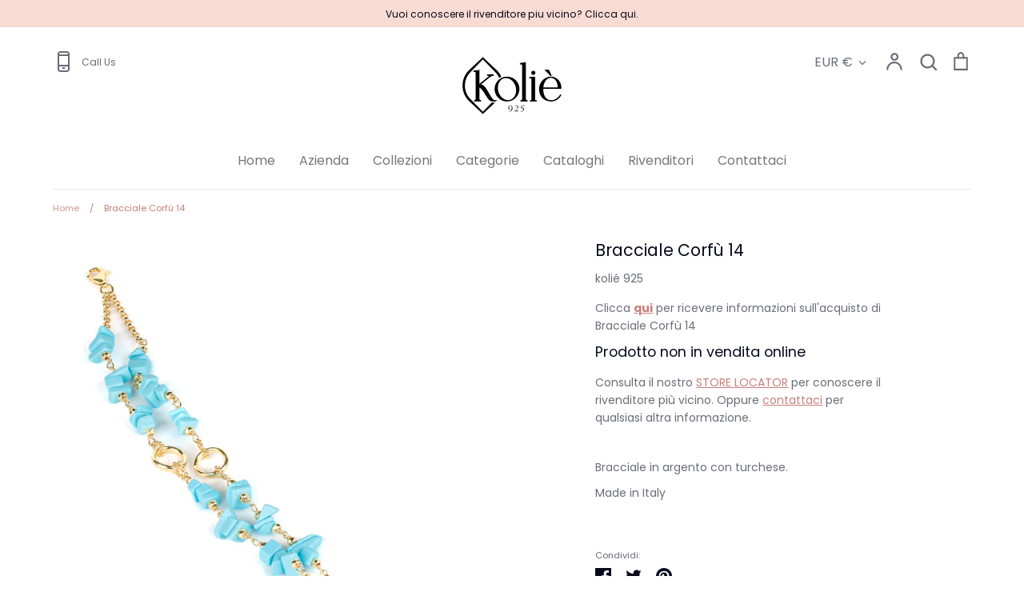

--- FILE ---
content_type: text/html; charset=utf-8
request_url: https://www.kolie925.com/products/kolie-br-corfu-14-84
body_size: 22555
content:
<!doctype html>
<html class="no-js supports-no-cookies" lang="it">
<head>
  <!-- Expression 5.4.5 -->
  <meta charset="utf-8">
  <meta http-equiv="X-UA-Compatible" content="IE=edge">
  <meta name="viewport" content="width=device-width,initial-scale=1">
  <meta name="theme-color" content="">
  <link rel="canonical" href="https://www.kolie925.com/products/kolie-br-corfu-14-84">

  
    <link rel="shortcut icon" href="//www.kolie925.com/cdn/shop/files/logo-kolie-nero_32x32.png?v=1613730840" type="image/png">
  

  
  <title>
    Bracciale Corfù 14
    
    
    
      &ndash; kolie 925
    
  </title>

  
    <meta name="description" content="Bracciale in argento con turchese. Made in Italy  ">
  

  




<meta property="og:site_name" content="kolie 925">
<meta property="og:url" content="https://www.kolie925.com/products/kolie-br-corfu-14-84">
<meta property="og:title" content="Bracciale Corfù 14">
<meta property="og:type" content="product">
<meta property="og:description" content="Bracciale in argento con turchese. Made in Italy  ">

  <meta property="og:price:amount" content="0,00">
  <meta property="og:price:currency" content="EUR">

<meta property="og:image" content="http://www.kolie925.com/cdn/shop/products/kolie_br_corfu_14_84_1200x1200.jpg?v=1675247632">
<meta property="og:image:secure_url" content="https://www.kolie925.com/cdn/shop/products/kolie_br_corfu_14_84_1200x1200.jpg?v=1675247632">


<meta name="twitter:card" content="summary_large_image">
<meta name="twitter:title" content="Bracciale Corfù 14">
<meta name="twitter:description" content="Bracciale in argento con turchese. Made in Italy  ">


  <link href="//www.kolie925.com/cdn/shop/t/2/assets/styles.css?v=50059301759562409281768991565" rel="stylesheet" type="text/css" media="all" />

  <script src="//www.kolie925.com/cdn/shop/t/2/assets/jquery.v3.3.1.min.js?v=35630303219123518901591185940"></script>

  <script>
    document.documentElement.className = document.documentElement.className.replace('no-js', 'js');
    window.theme = window.theme || {};
    window.slate = window.slate || {};
    theme.jQuery = jQuery;
    theme.moneyFormat = "€{{amount_with_comma_separator}}";
    theme.strings = {
      addToCart: "Aggiungi al carrello",
      soldOut: "Terminato",
      unavailable: "Prodotto non in vendita online",
      addressError: "Errore nella ricerca dell\u0026#39;indirizzo.",
      addressNoResults: "Nessun risultato per l\u0026#39;indirizzo",
      addressQueryLimit: "You have exceeded the Google API usage limit. Consider upgrading to a \u003ca href=\"https:\/\/developers.google.com\/maps\/premium\/usage-limits\"\u003ePremium Plan\u003c\/a\u003e.",
      authError: "There was a problem authenticating your Google Maps API Key.",
      addingToCart: "Aggiungendo",
      addedToCart: "Aggiunto",
      goToCart: "Vai al carrello",
      cart: "Carrello",
      cartTermsNotChecked: "Devi accettare Termini e Condizioni per continuare.",
      quantityTooHigh: "Puoi averne solo {{ quantity }} nel carrello\n",
      unitPriceSeparator: "\/",
      searchResultsPages: "Pagine ",
      searchResultsViewAll: "Vedi tutti i risultati",
      searchResultsNoResults: "Spiacenti, non abbiamo trovato risultati.",
      previous: "Precedente",
      next: "Successivo",
      cart_shipping_calculator_hide_calculator: "Nascondi calcolo spedizioni",
      cart_shipping_calculator_title: "Stima costi di spedizione",
      cart_general_hide_note: "Nascondi istruzioni per il venditore\n",
      cart_general_show_note: "Aggiungi istruzioni per il venditore"
    };
    theme.routes = {
      account_addresses_url: '/account/addresses',
      search_url: '/search',
      cart_url: '/cart',
      cart_add_url: '/cart/add',
      cart_change_url: '/cart/change'
    }
  </script>

  


  <!--[if (gt IE 9)|!(IE)]><!--><script src="//www.kolie925.com/cdn/shop/t/2/assets/vendor.js?v=98508328306330262091591185944" defer="defer"></script><!--<![endif]-->
  <!--[if lt IE 9]><script src="//www.kolie925.com/cdn/shop/t/2/assets/vendor.js?v=98508328306330262091591185944"></script><![endif]-->

  <!--[if (gt IE 9)|!(IE)]><!--><script src="//www.kolie925.com/cdn/shop/t/2/assets/theme.js?v=6274484997482838341596110416" defer="defer"></script><!--<![endif]-->
  <!--[if lt IE 9]><script src="//www.kolie925.com/cdn/shop/t/2/assets/theme.js?v=6274484997482838341596110416"></script><![endif]-->

  <script>window.performance && window.performance.mark && window.performance.mark('shopify.content_for_header.start');</script><meta id="shopify-digital-wallet" name="shopify-digital-wallet" content="/38117965962/digital_wallets/dialog">
<meta name="shopify-checkout-api-token" content="4ec953a3d4f3857463a24fc456949af5">
<meta id="in-context-paypal-metadata" data-shop-id="38117965962" data-venmo-supported="false" data-environment="production" data-locale="it_IT" data-paypal-v4="true" data-currency="EUR">
<link rel="alternate" type="application/json+oembed" href="https://www.kolie925.com/products/kolie-br-corfu-14-84.oembed">
<script async="async" src="/checkouts/internal/preloads.js?locale=it-IT"></script>
<link rel="preconnect" href="https://shop.app" crossorigin="anonymous">
<script async="async" src="https://shop.app/checkouts/internal/preloads.js?locale=it-IT&shop_id=38117965962" crossorigin="anonymous"></script>
<script id="apple-pay-shop-capabilities" type="application/json">{"shopId":38117965962,"countryCode":"IT","currencyCode":"EUR","merchantCapabilities":["supports3DS"],"merchantId":"gid:\/\/shopify\/Shop\/38117965962","merchantName":"kolie 925","requiredBillingContactFields":["postalAddress","email","phone"],"requiredShippingContactFields":["postalAddress","email","phone"],"shippingType":"shipping","supportedNetworks":["visa","maestro","masterCard","amex"],"total":{"type":"pending","label":"kolie 925","amount":"1.00"},"shopifyPaymentsEnabled":true,"supportsSubscriptions":true}</script>
<script id="shopify-features" type="application/json">{"accessToken":"4ec953a3d4f3857463a24fc456949af5","betas":["rich-media-storefront-analytics"],"domain":"www.kolie925.com","predictiveSearch":true,"shopId":38117965962,"locale":"it"}</script>
<script>var Shopify = Shopify || {};
Shopify.shop = "kolie-925.myshopify.com";
Shopify.locale = "it";
Shopify.currency = {"active":"EUR","rate":"1.0"};
Shopify.country = "IT";
Shopify.theme = {"name":"Expression","id":97085456522,"schema_name":"Expression","schema_version":"5.4.5","theme_store_id":230,"role":"main"};
Shopify.theme.handle = "null";
Shopify.theme.style = {"id":null,"handle":null};
Shopify.cdnHost = "www.kolie925.com/cdn";
Shopify.routes = Shopify.routes || {};
Shopify.routes.root = "/";</script>
<script type="module">!function(o){(o.Shopify=o.Shopify||{}).modules=!0}(window);</script>
<script>!function(o){function n(){var o=[];function n(){o.push(Array.prototype.slice.apply(arguments))}return n.q=o,n}var t=o.Shopify=o.Shopify||{};t.loadFeatures=n(),t.autoloadFeatures=n()}(window);</script>
<script>
  window.ShopifyPay = window.ShopifyPay || {};
  window.ShopifyPay.apiHost = "shop.app\/pay";
  window.ShopifyPay.redirectState = null;
</script>
<script id="shop-js-analytics" type="application/json">{"pageType":"product"}</script>
<script defer="defer" async type="module" src="//www.kolie925.com/cdn/shopifycloud/shop-js/modules/v2/client.init-shop-cart-sync_dvfQaB1V.it.esm.js"></script>
<script defer="defer" async type="module" src="//www.kolie925.com/cdn/shopifycloud/shop-js/modules/v2/chunk.common_BW-OJwDu.esm.js"></script>
<script defer="defer" async type="module" src="//www.kolie925.com/cdn/shopifycloud/shop-js/modules/v2/chunk.modal_CX4jaIRf.esm.js"></script>
<script type="module">
  await import("//www.kolie925.com/cdn/shopifycloud/shop-js/modules/v2/client.init-shop-cart-sync_dvfQaB1V.it.esm.js");
await import("//www.kolie925.com/cdn/shopifycloud/shop-js/modules/v2/chunk.common_BW-OJwDu.esm.js");
await import("//www.kolie925.com/cdn/shopifycloud/shop-js/modules/v2/chunk.modal_CX4jaIRf.esm.js");

  window.Shopify.SignInWithShop?.initShopCartSync?.({"fedCMEnabled":true,"windoidEnabled":true});

</script>
<script>
  window.Shopify = window.Shopify || {};
  if (!window.Shopify.featureAssets) window.Shopify.featureAssets = {};
  window.Shopify.featureAssets['shop-js'] = {"shop-cart-sync":["modules/v2/client.shop-cart-sync_CGEUFKvL.it.esm.js","modules/v2/chunk.common_BW-OJwDu.esm.js","modules/v2/chunk.modal_CX4jaIRf.esm.js"],"init-fed-cm":["modules/v2/client.init-fed-cm_Q280f13X.it.esm.js","modules/v2/chunk.common_BW-OJwDu.esm.js","modules/v2/chunk.modal_CX4jaIRf.esm.js"],"shop-cash-offers":["modules/v2/client.shop-cash-offers_DoRGZwcj.it.esm.js","modules/v2/chunk.common_BW-OJwDu.esm.js","modules/v2/chunk.modal_CX4jaIRf.esm.js"],"shop-login-button":["modules/v2/client.shop-login-button_DMM6ww0E.it.esm.js","modules/v2/chunk.common_BW-OJwDu.esm.js","modules/v2/chunk.modal_CX4jaIRf.esm.js"],"pay-button":["modules/v2/client.pay-button_B6q2F277.it.esm.js","modules/v2/chunk.common_BW-OJwDu.esm.js","modules/v2/chunk.modal_CX4jaIRf.esm.js"],"shop-button":["modules/v2/client.shop-button_COUnjhWS.it.esm.js","modules/v2/chunk.common_BW-OJwDu.esm.js","modules/v2/chunk.modal_CX4jaIRf.esm.js"],"avatar":["modules/v2/client.avatar_BTnouDA3.it.esm.js"],"init-windoid":["modules/v2/client.init-windoid_CrSLay9H.it.esm.js","modules/v2/chunk.common_BW-OJwDu.esm.js","modules/v2/chunk.modal_CX4jaIRf.esm.js"],"init-shop-for-new-customer-accounts":["modules/v2/client.init-shop-for-new-customer-accounts_BGmSGr-t.it.esm.js","modules/v2/client.shop-login-button_DMM6ww0E.it.esm.js","modules/v2/chunk.common_BW-OJwDu.esm.js","modules/v2/chunk.modal_CX4jaIRf.esm.js"],"init-shop-email-lookup-coordinator":["modules/v2/client.init-shop-email-lookup-coordinator_BMjbsTlQ.it.esm.js","modules/v2/chunk.common_BW-OJwDu.esm.js","modules/v2/chunk.modal_CX4jaIRf.esm.js"],"init-shop-cart-sync":["modules/v2/client.init-shop-cart-sync_dvfQaB1V.it.esm.js","modules/v2/chunk.common_BW-OJwDu.esm.js","modules/v2/chunk.modal_CX4jaIRf.esm.js"],"shop-toast-manager":["modules/v2/client.shop-toast-manager_C1IUOXW7.it.esm.js","modules/v2/chunk.common_BW-OJwDu.esm.js","modules/v2/chunk.modal_CX4jaIRf.esm.js"],"init-customer-accounts":["modules/v2/client.init-customer-accounts_DyWT7tGr.it.esm.js","modules/v2/client.shop-login-button_DMM6ww0E.it.esm.js","modules/v2/chunk.common_BW-OJwDu.esm.js","modules/v2/chunk.modal_CX4jaIRf.esm.js"],"init-customer-accounts-sign-up":["modules/v2/client.init-customer-accounts-sign-up_DR74S9QP.it.esm.js","modules/v2/client.shop-login-button_DMM6ww0E.it.esm.js","modules/v2/chunk.common_BW-OJwDu.esm.js","modules/v2/chunk.modal_CX4jaIRf.esm.js"],"shop-follow-button":["modules/v2/client.shop-follow-button_C7goD_zf.it.esm.js","modules/v2/chunk.common_BW-OJwDu.esm.js","modules/v2/chunk.modal_CX4jaIRf.esm.js"],"checkout-modal":["modules/v2/client.checkout-modal_Cy_s3Hxe.it.esm.js","modules/v2/chunk.common_BW-OJwDu.esm.js","modules/v2/chunk.modal_CX4jaIRf.esm.js"],"shop-login":["modules/v2/client.shop-login_ByWJfYRH.it.esm.js","modules/v2/chunk.common_BW-OJwDu.esm.js","modules/v2/chunk.modal_CX4jaIRf.esm.js"],"lead-capture":["modules/v2/client.lead-capture_B-cWF8Yd.it.esm.js","modules/v2/chunk.common_BW-OJwDu.esm.js","modules/v2/chunk.modal_CX4jaIRf.esm.js"],"payment-terms":["modules/v2/client.payment-terms_B2vYrkY2.it.esm.js","modules/v2/chunk.common_BW-OJwDu.esm.js","modules/v2/chunk.modal_CX4jaIRf.esm.js"]};
</script>
<script>(function() {
  var isLoaded = false;
  function asyncLoad() {
    if (isLoaded) return;
    isLoaded = true;
    var urls = ["https:\/\/cdn.shopify.com\/s\/files\/1\/0381\/1796\/5962\/t\/2\/assets\/booster_eu_cookie_38117965962.js?v=1595430042\u0026shop=kolie-925.myshopify.com"];
    for (var i = 0; i < urls.length; i++) {
      var s = document.createElement('script');
      s.type = 'text/javascript';
      s.async = true;
      s.src = urls[i];
      var x = document.getElementsByTagName('script')[0];
      x.parentNode.insertBefore(s, x);
    }
  };
  if(window.attachEvent) {
    window.attachEvent('onload', asyncLoad);
  } else {
    window.addEventListener('load', asyncLoad, false);
  }
})();</script>
<script id="__st">var __st={"a":38117965962,"offset":3600,"reqid":"8fa54dac-48fb-4b89-af1d-bbf020e6cbc8-1769352950","pageurl":"www.kolie925.com\/products\/kolie-br-corfu-14-84","u":"075c1ee68c83","p":"product","rtyp":"product","rid":7669739683978};</script>
<script>window.ShopifyPaypalV4VisibilityTracking = true;</script>
<script id="captcha-bootstrap">!function(){'use strict';const t='contact',e='account',n='new_comment',o=[[t,t],['blogs',n],['comments',n],[t,'customer']],c=[[e,'customer_login'],[e,'guest_login'],[e,'recover_customer_password'],[e,'create_customer']],r=t=>t.map((([t,e])=>`form[action*='/${t}']:not([data-nocaptcha='true']) input[name='form_type'][value='${e}']`)).join(','),a=t=>()=>t?[...document.querySelectorAll(t)].map((t=>t.form)):[];function s(){const t=[...o],e=r(t);return a(e)}const i='password',u='form_key',d=['recaptcha-v3-token','g-recaptcha-response','h-captcha-response',i],f=()=>{try{return window.sessionStorage}catch{return}},m='__shopify_v',_=t=>t.elements[u];function p(t,e,n=!1){try{const o=window.sessionStorage,c=JSON.parse(o.getItem(e)),{data:r}=function(t){const{data:e,action:n}=t;return t[m]||n?{data:e,action:n}:{data:t,action:n}}(c);for(const[e,n]of Object.entries(r))t.elements[e]&&(t.elements[e].value=n);n&&o.removeItem(e)}catch(o){console.error('form repopulation failed',{error:o})}}const l='form_type',E='cptcha';function T(t){t.dataset[E]=!0}const w=window,h=w.document,L='Shopify',v='ce_forms',y='captcha';let A=!1;((t,e)=>{const n=(g='f06e6c50-85a8-45c8-87d0-21a2b65856fe',I='https://cdn.shopify.com/shopifycloud/storefront-forms-hcaptcha/ce_storefront_forms_captcha_hcaptcha.v1.5.2.iife.js',D={infoText:'Protetto da hCaptcha',privacyText:'Privacy',termsText:'Termini'},(t,e,n)=>{const o=w[L][v],c=o.bindForm;if(c)return c(t,g,e,D).then(n);var r;o.q.push([[t,g,e,D],n]),r=I,A||(h.body.append(Object.assign(h.createElement('script'),{id:'captcha-provider',async:!0,src:r})),A=!0)});var g,I,D;w[L]=w[L]||{},w[L][v]=w[L][v]||{},w[L][v].q=[],w[L][y]=w[L][y]||{},w[L][y].protect=function(t,e){n(t,void 0,e),T(t)},Object.freeze(w[L][y]),function(t,e,n,w,h,L){const[v,y,A,g]=function(t,e,n){const i=e?o:[],u=t?c:[],d=[...i,...u],f=r(d),m=r(i),_=r(d.filter((([t,e])=>n.includes(e))));return[a(f),a(m),a(_),s()]}(w,h,L),I=t=>{const e=t.target;return e instanceof HTMLFormElement?e:e&&e.form},D=t=>v().includes(t);t.addEventListener('submit',(t=>{const e=I(t);if(!e)return;const n=D(e)&&!e.dataset.hcaptchaBound&&!e.dataset.recaptchaBound,o=_(e),c=g().includes(e)&&(!o||!o.value);(n||c)&&t.preventDefault(),c&&!n&&(function(t){try{if(!f())return;!function(t){const e=f();if(!e)return;const n=_(t);if(!n)return;const o=n.value;o&&e.removeItem(o)}(t);const e=Array.from(Array(32),(()=>Math.random().toString(36)[2])).join('');!function(t,e){_(t)||t.append(Object.assign(document.createElement('input'),{type:'hidden',name:u})),t.elements[u].value=e}(t,e),function(t,e){const n=f();if(!n)return;const o=[...t.querySelectorAll(`input[type='${i}']`)].map((({name:t})=>t)),c=[...d,...o],r={};for(const[a,s]of new FormData(t).entries())c.includes(a)||(r[a]=s);n.setItem(e,JSON.stringify({[m]:1,action:t.action,data:r}))}(t,e)}catch(e){console.error('failed to persist form',e)}}(e),e.submit())}));const S=(t,e)=>{t&&!t.dataset[E]&&(n(t,e.some((e=>e===t))),T(t))};for(const o of['focusin','change'])t.addEventListener(o,(t=>{const e=I(t);D(e)&&S(e,y())}));const B=e.get('form_key'),M=e.get(l),P=B&&M;t.addEventListener('DOMContentLoaded',(()=>{const t=y();if(P)for(const e of t)e.elements[l].value===M&&p(e,B);[...new Set([...A(),...v().filter((t=>'true'===t.dataset.shopifyCaptcha))])].forEach((e=>S(e,t)))}))}(h,new URLSearchParams(w.location.search),n,t,e,['guest_login'])})(!0,!0)}();</script>
<script integrity="sha256-4kQ18oKyAcykRKYeNunJcIwy7WH5gtpwJnB7kiuLZ1E=" data-source-attribution="shopify.loadfeatures" defer="defer" src="//www.kolie925.com/cdn/shopifycloud/storefront/assets/storefront/load_feature-a0a9edcb.js" crossorigin="anonymous"></script>
<script crossorigin="anonymous" defer="defer" src="//www.kolie925.com/cdn/shopifycloud/storefront/assets/shopify_pay/storefront-65b4c6d7.js?v=20250812"></script>
<script data-source-attribution="shopify.dynamic_checkout.dynamic.init">var Shopify=Shopify||{};Shopify.PaymentButton=Shopify.PaymentButton||{isStorefrontPortableWallets:!0,init:function(){window.Shopify.PaymentButton.init=function(){};var t=document.createElement("script");t.src="https://www.kolie925.com/cdn/shopifycloud/portable-wallets/latest/portable-wallets.it.js",t.type="module",document.head.appendChild(t)}};
</script>
<script data-source-attribution="shopify.dynamic_checkout.buyer_consent">
  function portableWalletsHideBuyerConsent(e){var t=document.getElementById("shopify-buyer-consent"),n=document.getElementById("shopify-subscription-policy-button");t&&n&&(t.classList.add("hidden"),t.setAttribute("aria-hidden","true"),n.removeEventListener("click",e))}function portableWalletsShowBuyerConsent(e){var t=document.getElementById("shopify-buyer-consent"),n=document.getElementById("shopify-subscription-policy-button");t&&n&&(t.classList.remove("hidden"),t.removeAttribute("aria-hidden"),n.addEventListener("click",e))}window.Shopify?.PaymentButton&&(window.Shopify.PaymentButton.hideBuyerConsent=portableWalletsHideBuyerConsent,window.Shopify.PaymentButton.showBuyerConsent=portableWalletsShowBuyerConsent);
</script>
<script data-source-attribution="shopify.dynamic_checkout.cart.bootstrap">document.addEventListener("DOMContentLoaded",(function(){function t(){return document.querySelector("shopify-accelerated-checkout-cart, shopify-accelerated-checkout")}if(t())Shopify.PaymentButton.init();else{new MutationObserver((function(e,n){t()&&(Shopify.PaymentButton.init(),n.disconnect())})).observe(document.body,{childList:!0,subtree:!0})}}));
</script>
<link id="shopify-accelerated-checkout-styles" rel="stylesheet" media="screen" href="https://www.kolie925.com/cdn/shopifycloud/portable-wallets/latest/accelerated-checkout-backwards-compat.css" crossorigin="anonymous">
<style id="shopify-accelerated-checkout-cart">
        #shopify-buyer-consent {
  margin-top: 1em;
  display: inline-block;
  width: 100%;
}

#shopify-buyer-consent.hidden {
  display: none;
}

#shopify-subscription-policy-button {
  background: none;
  border: none;
  padding: 0;
  text-decoration: underline;
  font-size: inherit;
  cursor: pointer;
}

#shopify-subscription-policy-button::before {
  box-shadow: none;
}

      </style>
<script id="sections-script" data-sections="product-recommendations" defer="defer" src="//www.kolie925.com/cdn/shop/t/2/compiled_assets/scripts.js?v=962"></script>
<script>window.performance && window.performance.mark && window.performance.mark('shopify.content_for_header.end');</script>
<script src="https://cdn.shopify.com/extensions/8d2c31d3-a828-4daf-820f-80b7f8e01c39/nova-eu-cookie-bar-gdpr-4/assets/nova-cookie-app-embed.js" type="text/javascript" defer="defer"></script>
<link href="https://cdn.shopify.com/extensions/8d2c31d3-a828-4daf-820f-80b7f8e01c39/nova-eu-cookie-bar-gdpr-4/assets/nova-cookie.css" rel="stylesheet" type="text/css" media="all">
<link href="https://monorail-edge.shopifysvc.com" rel="dns-prefetch">
<script>(function(){if ("sendBeacon" in navigator && "performance" in window) {try {var session_token_from_headers = performance.getEntriesByType('navigation')[0].serverTiming.find(x => x.name == '_s').description;} catch {var session_token_from_headers = undefined;}var session_cookie_matches = document.cookie.match(/_shopify_s=([^;]*)/);var session_token_from_cookie = session_cookie_matches && session_cookie_matches.length === 2 ? session_cookie_matches[1] : "";var session_token = session_token_from_headers || session_token_from_cookie || "";function handle_abandonment_event(e) {var entries = performance.getEntries().filter(function(entry) {return /monorail-edge.shopifysvc.com/.test(entry.name);});if (!window.abandonment_tracked && entries.length === 0) {window.abandonment_tracked = true;var currentMs = Date.now();var navigation_start = performance.timing.navigationStart;var payload = {shop_id: 38117965962,url: window.location.href,navigation_start,duration: currentMs - navigation_start,session_token,page_type: "product"};window.navigator.sendBeacon("https://monorail-edge.shopifysvc.com/v1/produce", JSON.stringify({schema_id: "online_store_buyer_site_abandonment/1.1",payload: payload,metadata: {event_created_at_ms: currentMs,event_sent_at_ms: currentMs}}));}}window.addEventListener('pagehide', handle_abandonment_event);}}());</script>
<script id="web-pixels-manager-setup">(function e(e,d,r,n,o){if(void 0===o&&(o={}),!Boolean(null===(a=null===(i=window.Shopify)||void 0===i?void 0:i.analytics)||void 0===a?void 0:a.replayQueue)){var i,a;window.Shopify=window.Shopify||{};var t=window.Shopify;t.analytics=t.analytics||{};var s=t.analytics;s.replayQueue=[],s.publish=function(e,d,r){return s.replayQueue.push([e,d,r]),!0};try{self.performance.mark("wpm:start")}catch(e){}var l=function(){var e={modern:/Edge?\/(1{2}[4-9]|1[2-9]\d|[2-9]\d{2}|\d{4,})\.\d+(\.\d+|)|Firefox\/(1{2}[4-9]|1[2-9]\d|[2-9]\d{2}|\d{4,})\.\d+(\.\d+|)|Chrom(ium|e)\/(9{2}|\d{3,})\.\d+(\.\d+|)|(Maci|X1{2}).+ Version\/(15\.\d+|(1[6-9]|[2-9]\d|\d{3,})\.\d+)([,.]\d+|)( \(\w+\)|)( Mobile\/\w+|) Safari\/|Chrome.+OPR\/(9{2}|\d{3,})\.\d+\.\d+|(CPU[ +]OS|iPhone[ +]OS|CPU[ +]iPhone|CPU IPhone OS|CPU iPad OS)[ +]+(15[._]\d+|(1[6-9]|[2-9]\d|\d{3,})[._]\d+)([._]\d+|)|Android:?[ /-](13[3-9]|1[4-9]\d|[2-9]\d{2}|\d{4,})(\.\d+|)(\.\d+|)|Android.+Firefox\/(13[5-9]|1[4-9]\d|[2-9]\d{2}|\d{4,})\.\d+(\.\d+|)|Android.+Chrom(ium|e)\/(13[3-9]|1[4-9]\d|[2-9]\d{2}|\d{4,})\.\d+(\.\d+|)|SamsungBrowser\/([2-9]\d|\d{3,})\.\d+/,legacy:/Edge?\/(1[6-9]|[2-9]\d|\d{3,})\.\d+(\.\d+|)|Firefox\/(5[4-9]|[6-9]\d|\d{3,})\.\d+(\.\d+|)|Chrom(ium|e)\/(5[1-9]|[6-9]\d|\d{3,})\.\d+(\.\d+|)([\d.]+$|.*Safari\/(?![\d.]+ Edge\/[\d.]+$))|(Maci|X1{2}).+ Version\/(10\.\d+|(1[1-9]|[2-9]\d|\d{3,})\.\d+)([,.]\d+|)( \(\w+\)|)( Mobile\/\w+|) Safari\/|Chrome.+OPR\/(3[89]|[4-9]\d|\d{3,})\.\d+\.\d+|(CPU[ +]OS|iPhone[ +]OS|CPU[ +]iPhone|CPU IPhone OS|CPU iPad OS)[ +]+(10[._]\d+|(1[1-9]|[2-9]\d|\d{3,})[._]\d+)([._]\d+|)|Android:?[ /-](13[3-9]|1[4-9]\d|[2-9]\d{2}|\d{4,})(\.\d+|)(\.\d+|)|Mobile Safari.+OPR\/([89]\d|\d{3,})\.\d+\.\d+|Android.+Firefox\/(13[5-9]|1[4-9]\d|[2-9]\d{2}|\d{4,})\.\d+(\.\d+|)|Android.+Chrom(ium|e)\/(13[3-9]|1[4-9]\d|[2-9]\d{2}|\d{4,})\.\d+(\.\d+|)|Android.+(UC? ?Browser|UCWEB|U3)[ /]?(15\.([5-9]|\d{2,})|(1[6-9]|[2-9]\d|\d{3,})\.\d+)\.\d+|SamsungBrowser\/(5\.\d+|([6-9]|\d{2,})\.\d+)|Android.+MQ{2}Browser\/(14(\.(9|\d{2,})|)|(1[5-9]|[2-9]\d|\d{3,})(\.\d+|))(\.\d+|)|K[Aa][Ii]OS\/(3\.\d+|([4-9]|\d{2,})\.\d+)(\.\d+|)/},d=e.modern,r=e.legacy,n=navigator.userAgent;return n.match(d)?"modern":n.match(r)?"legacy":"unknown"}(),u="modern"===l?"modern":"legacy",c=(null!=n?n:{modern:"",legacy:""})[u],f=function(e){return[e.baseUrl,"/wpm","/b",e.hashVersion,"modern"===e.buildTarget?"m":"l",".js"].join("")}({baseUrl:d,hashVersion:r,buildTarget:u}),m=function(e){var d=e.version,r=e.bundleTarget,n=e.surface,o=e.pageUrl,i=e.monorailEndpoint;return{emit:function(e){var a=e.status,t=e.errorMsg,s=(new Date).getTime(),l=JSON.stringify({metadata:{event_sent_at_ms:s},events:[{schema_id:"web_pixels_manager_load/3.1",payload:{version:d,bundle_target:r,page_url:o,status:a,surface:n,error_msg:t},metadata:{event_created_at_ms:s}}]});if(!i)return console&&console.warn&&console.warn("[Web Pixels Manager] No Monorail endpoint provided, skipping logging."),!1;try{return self.navigator.sendBeacon.bind(self.navigator)(i,l)}catch(e){}var u=new XMLHttpRequest;try{return u.open("POST",i,!0),u.setRequestHeader("Content-Type","text/plain"),u.send(l),!0}catch(e){return console&&console.warn&&console.warn("[Web Pixels Manager] Got an unhandled error while logging to Monorail."),!1}}}}({version:r,bundleTarget:l,surface:e.surface,pageUrl:self.location.href,monorailEndpoint:e.monorailEndpoint});try{o.browserTarget=l,function(e){var d=e.src,r=e.async,n=void 0===r||r,o=e.onload,i=e.onerror,a=e.sri,t=e.scriptDataAttributes,s=void 0===t?{}:t,l=document.createElement("script"),u=document.querySelector("head"),c=document.querySelector("body");if(l.async=n,l.src=d,a&&(l.integrity=a,l.crossOrigin="anonymous"),s)for(var f in s)if(Object.prototype.hasOwnProperty.call(s,f))try{l.dataset[f]=s[f]}catch(e){}if(o&&l.addEventListener("load",o),i&&l.addEventListener("error",i),u)u.appendChild(l);else{if(!c)throw new Error("Did not find a head or body element to append the script");c.appendChild(l)}}({src:f,async:!0,onload:function(){if(!function(){var e,d;return Boolean(null===(d=null===(e=window.Shopify)||void 0===e?void 0:e.analytics)||void 0===d?void 0:d.initialized)}()){var d=window.webPixelsManager.init(e)||void 0;if(d){var r=window.Shopify.analytics;r.replayQueue.forEach((function(e){var r=e[0],n=e[1],o=e[2];d.publishCustomEvent(r,n,o)})),r.replayQueue=[],r.publish=d.publishCustomEvent,r.visitor=d.visitor,r.initialized=!0}}},onerror:function(){return m.emit({status:"failed",errorMsg:"".concat(f," has failed to load")})},sri:function(e){var d=/^sha384-[A-Za-z0-9+/=]+$/;return"string"==typeof e&&d.test(e)}(c)?c:"",scriptDataAttributes:o}),m.emit({status:"loading"})}catch(e){m.emit({status:"failed",errorMsg:(null==e?void 0:e.message)||"Unknown error"})}}})({shopId: 38117965962,storefrontBaseUrl: "https://www.kolie925.com",extensionsBaseUrl: "https://extensions.shopifycdn.com/cdn/shopifycloud/web-pixels-manager",monorailEndpoint: "https://monorail-edge.shopifysvc.com/unstable/produce_batch",surface: "storefront-renderer",enabledBetaFlags: ["2dca8a86"],webPixelsConfigList: [{"id":"175931739","eventPayloadVersion":"v1","runtimeContext":"LAX","scriptVersion":"1","type":"CUSTOM","privacyPurposes":["MARKETING"],"name":"Meta pixel (migrated)"},{"id":"195920219","eventPayloadVersion":"v1","runtimeContext":"LAX","scriptVersion":"1","type":"CUSTOM","privacyPurposes":["ANALYTICS"],"name":"Google Analytics tag (migrated)"},{"id":"shopify-app-pixel","configuration":"{}","eventPayloadVersion":"v1","runtimeContext":"STRICT","scriptVersion":"0450","apiClientId":"shopify-pixel","type":"APP","privacyPurposes":["ANALYTICS","MARKETING"]},{"id":"shopify-custom-pixel","eventPayloadVersion":"v1","runtimeContext":"LAX","scriptVersion":"0450","apiClientId":"shopify-pixel","type":"CUSTOM","privacyPurposes":["ANALYTICS","MARKETING"]}],isMerchantRequest: false,initData: {"shop":{"name":"kolie 925","paymentSettings":{"currencyCode":"EUR"},"myshopifyDomain":"kolie-925.myshopify.com","countryCode":"IT","storefrontUrl":"https:\/\/www.kolie925.com"},"customer":null,"cart":null,"checkout":null,"productVariants":[{"price":{"amount":0.0,"currencyCode":"EUR"},"product":{"title":"Bracciale Corfù 14","vendor":"kolié 925","id":"7669739683978","untranslatedTitle":"Bracciale Corfù 14","url":"\/products\/kolie-br-corfu-14-84","type":"Bracciale"},"id":"42756576575626","image":{"src":"\/\/www.kolie925.com\/cdn\/shop\/products\/kolie_br_corfu_14_84.jpg?v=1675247632"},"sku":null,"title":"Default Title","untranslatedTitle":"Default Title"}],"purchasingCompany":null},},"https://www.kolie925.com/cdn","fcfee988w5aeb613cpc8e4bc33m6693e112",{"modern":"","legacy":""},{"shopId":"38117965962","storefrontBaseUrl":"https:\/\/www.kolie925.com","extensionBaseUrl":"https:\/\/extensions.shopifycdn.com\/cdn\/shopifycloud\/web-pixels-manager","surface":"storefront-renderer","enabledBetaFlags":"[\"2dca8a86\"]","isMerchantRequest":"false","hashVersion":"fcfee988w5aeb613cpc8e4bc33m6693e112","publish":"custom","events":"[[\"page_viewed\",{}],[\"product_viewed\",{\"productVariant\":{\"price\":{\"amount\":0.0,\"currencyCode\":\"EUR\"},\"product\":{\"title\":\"Bracciale Corfù 14\",\"vendor\":\"kolié 925\",\"id\":\"7669739683978\",\"untranslatedTitle\":\"Bracciale Corfù 14\",\"url\":\"\/products\/kolie-br-corfu-14-84\",\"type\":\"Bracciale\"},\"id\":\"42756576575626\",\"image\":{\"src\":\"\/\/www.kolie925.com\/cdn\/shop\/products\/kolie_br_corfu_14_84.jpg?v=1675247632\"},\"sku\":null,\"title\":\"Default Title\",\"untranslatedTitle\":\"Default Title\"}}]]"});</script><script>
  window.ShopifyAnalytics = window.ShopifyAnalytics || {};
  window.ShopifyAnalytics.meta = window.ShopifyAnalytics.meta || {};
  window.ShopifyAnalytics.meta.currency = 'EUR';
  var meta = {"product":{"id":7669739683978,"gid":"gid:\/\/shopify\/Product\/7669739683978","vendor":"kolié 925","type":"Bracciale","handle":"kolie-br-corfu-14-84","variants":[{"id":42756576575626,"price":0,"name":"Bracciale Corfù 14","public_title":null,"sku":null}],"remote":false},"page":{"pageType":"product","resourceType":"product","resourceId":7669739683978,"requestId":"8fa54dac-48fb-4b89-af1d-bbf020e6cbc8-1769352950"}};
  for (var attr in meta) {
    window.ShopifyAnalytics.meta[attr] = meta[attr];
  }
</script>
<script class="analytics">
  (function () {
    var customDocumentWrite = function(content) {
      var jquery = null;

      if (window.jQuery) {
        jquery = window.jQuery;
      } else if (window.Checkout && window.Checkout.$) {
        jquery = window.Checkout.$;
      }

      if (jquery) {
        jquery('body').append(content);
      }
    };

    var hasLoggedConversion = function(token) {
      if (token) {
        return document.cookie.indexOf('loggedConversion=' + token) !== -1;
      }
      return false;
    }

    var setCookieIfConversion = function(token) {
      if (token) {
        var twoMonthsFromNow = new Date(Date.now());
        twoMonthsFromNow.setMonth(twoMonthsFromNow.getMonth() + 2);

        document.cookie = 'loggedConversion=' + token + '; expires=' + twoMonthsFromNow;
      }
    }

    var trekkie = window.ShopifyAnalytics.lib = window.trekkie = window.trekkie || [];
    if (trekkie.integrations) {
      return;
    }
    trekkie.methods = [
      'identify',
      'page',
      'ready',
      'track',
      'trackForm',
      'trackLink'
    ];
    trekkie.factory = function(method) {
      return function() {
        var args = Array.prototype.slice.call(arguments);
        args.unshift(method);
        trekkie.push(args);
        return trekkie;
      };
    };
    for (var i = 0; i < trekkie.methods.length; i++) {
      var key = trekkie.methods[i];
      trekkie[key] = trekkie.factory(key);
    }
    trekkie.load = function(config) {
      trekkie.config = config || {};
      trekkie.config.initialDocumentCookie = document.cookie;
      var first = document.getElementsByTagName('script')[0];
      var script = document.createElement('script');
      script.type = 'text/javascript';
      script.onerror = function(e) {
        var scriptFallback = document.createElement('script');
        scriptFallback.type = 'text/javascript';
        scriptFallback.onerror = function(error) {
                var Monorail = {
      produce: function produce(monorailDomain, schemaId, payload) {
        var currentMs = new Date().getTime();
        var event = {
          schema_id: schemaId,
          payload: payload,
          metadata: {
            event_created_at_ms: currentMs,
            event_sent_at_ms: currentMs
          }
        };
        return Monorail.sendRequest("https://" + monorailDomain + "/v1/produce", JSON.stringify(event));
      },
      sendRequest: function sendRequest(endpointUrl, payload) {
        // Try the sendBeacon API
        if (window && window.navigator && typeof window.navigator.sendBeacon === 'function' && typeof window.Blob === 'function' && !Monorail.isIos12()) {
          var blobData = new window.Blob([payload], {
            type: 'text/plain'
          });

          if (window.navigator.sendBeacon(endpointUrl, blobData)) {
            return true;
          } // sendBeacon was not successful

        } // XHR beacon

        var xhr = new XMLHttpRequest();

        try {
          xhr.open('POST', endpointUrl);
          xhr.setRequestHeader('Content-Type', 'text/plain');
          xhr.send(payload);
        } catch (e) {
          console.log(e);
        }

        return false;
      },
      isIos12: function isIos12() {
        return window.navigator.userAgent.lastIndexOf('iPhone; CPU iPhone OS 12_') !== -1 || window.navigator.userAgent.lastIndexOf('iPad; CPU OS 12_') !== -1;
      }
    };
    Monorail.produce('monorail-edge.shopifysvc.com',
      'trekkie_storefront_load_errors/1.1',
      {shop_id: 38117965962,
      theme_id: 97085456522,
      app_name: "storefront",
      context_url: window.location.href,
      source_url: "//www.kolie925.com/cdn/s/trekkie.storefront.8d95595f799fbf7e1d32231b9a28fd43b70c67d3.min.js"});

        };
        scriptFallback.async = true;
        scriptFallback.src = '//www.kolie925.com/cdn/s/trekkie.storefront.8d95595f799fbf7e1d32231b9a28fd43b70c67d3.min.js';
        first.parentNode.insertBefore(scriptFallback, first);
      };
      script.async = true;
      script.src = '//www.kolie925.com/cdn/s/trekkie.storefront.8d95595f799fbf7e1d32231b9a28fd43b70c67d3.min.js';
      first.parentNode.insertBefore(script, first);
    };
    trekkie.load(
      {"Trekkie":{"appName":"storefront","development":false,"defaultAttributes":{"shopId":38117965962,"isMerchantRequest":null,"themeId":97085456522,"themeCityHash":"17998177242153525097","contentLanguage":"it","currency":"EUR","eventMetadataId":"e44a5caf-0246-4918-a170-dabd21bf61cd"},"isServerSideCookieWritingEnabled":true,"monorailRegion":"shop_domain","enabledBetaFlags":["65f19447"]},"Session Attribution":{},"S2S":{"facebookCapiEnabled":false,"source":"trekkie-storefront-renderer","apiClientId":580111}}
    );

    var loaded = false;
    trekkie.ready(function() {
      if (loaded) return;
      loaded = true;

      window.ShopifyAnalytics.lib = window.trekkie;

      var originalDocumentWrite = document.write;
      document.write = customDocumentWrite;
      try { window.ShopifyAnalytics.merchantGoogleAnalytics.call(this); } catch(error) {};
      document.write = originalDocumentWrite;

      window.ShopifyAnalytics.lib.page(null,{"pageType":"product","resourceType":"product","resourceId":7669739683978,"requestId":"8fa54dac-48fb-4b89-af1d-bbf020e6cbc8-1769352950","shopifyEmitted":true});

      var match = window.location.pathname.match(/checkouts\/(.+)\/(thank_you|post_purchase)/)
      var token = match? match[1]: undefined;
      if (!hasLoggedConversion(token)) {
        setCookieIfConversion(token);
        window.ShopifyAnalytics.lib.track("Viewed Product",{"currency":"EUR","variantId":42756576575626,"productId":7669739683978,"productGid":"gid:\/\/shopify\/Product\/7669739683978","name":"Bracciale Corfù 14","price":"0.00","sku":null,"brand":"kolié 925","variant":null,"category":"Bracciale","nonInteraction":true,"remote":false},undefined,undefined,{"shopifyEmitted":true});
      window.ShopifyAnalytics.lib.track("monorail:\/\/trekkie_storefront_viewed_product\/1.1",{"currency":"EUR","variantId":42756576575626,"productId":7669739683978,"productGid":"gid:\/\/shopify\/Product\/7669739683978","name":"Bracciale Corfù 14","price":"0.00","sku":null,"brand":"kolié 925","variant":null,"category":"Bracciale","nonInteraction":true,"remote":false,"referer":"https:\/\/www.kolie925.com\/products\/kolie-br-corfu-14-84"});
      }
    });


        var eventsListenerScript = document.createElement('script');
        eventsListenerScript.async = true;
        eventsListenerScript.src = "//www.kolie925.com/cdn/shopifycloud/storefront/assets/shop_events_listener-3da45d37.js";
        document.getElementsByTagName('head')[0].appendChild(eventsListenerScript);

})();</script>
  <script>
  if (!window.ga || (window.ga && typeof window.ga !== 'function')) {
    window.ga = function ga() {
      (window.ga.q = window.ga.q || []).push(arguments);
      if (window.Shopify && window.Shopify.analytics && typeof window.Shopify.analytics.publish === 'function') {
        window.Shopify.analytics.publish("ga_stub_called", {}, {sendTo: "google_osp_migration"});
      }
      console.error("Shopify's Google Analytics stub called with:", Array.from(arguments), "\nSee https://help.shopify.com/manual/promoting-marketing/pixels/pixel-migration#google for more information.");
    };
    if (window.Shopify && window.Shopify.analytics && typeof window.Shopify.analytics.publish === 'function') {
      window.Shopify.analytics.publish("ga_stub_initialized", {}, {sendTo: "google_osp_migration"});
    }
  }
</script>
<script
  defer
  src="https://www.kolie925.com/cdn/shopifycloud/perf-kit/shopify-perf-kit-3.0.4.min.js"
  data-application="storefront-renderer"
  data-shop-id="38117965962"
  data-render-region="gcp-us-east1"
  data-page-type="product"
  data-theme-instance-id="97085456522"
  data-theme-name="Expression"
  data-theme-version="5.4.5"
  data-monorail-region="shop_domain"
  data-resource-timing-sampling-rate="10"
  data-shs="true"
  data-shs-beacon="true"
  data-shs-export-with-fetch="true"
  data-shs-logs-sample-rate="1"
  data-shs-beacon-endpoint="https://www.kolie925.com/api/collect"
></script>
</head>

<body id="bracciale-corfu-14" class="template-product">

  <a class="in-page-link visually-hidden skip-link" href="#MainContent">Salta al contenuto</a>

  <div id="shopify-section-header" class="shopify-section"><style>
  
    .site-logo {
      max-width: 150px;
    }
    @media (max-width: 749px) {
      .site-logo {
        max-width: 110px;
      }
    }
  
</style>


  <style>
  .announcement-bar {
    color: #080a1c;
    background-color: #f8dbd3;
  }

  .announcement-bar a {
    color: #080a1c;
    text-decoration: none;
  }
  .announcement-bar--has-link:hover {
    background-color: #f1b7a7;
  }
  </style>

  <section class="announcement-bar announcement-bar--has-link">
    <a href="/pages/store-locator">
      <div class="page-width">
        <div class="container">
          <div class="announcement-bar__content">Vuoi conoscere il rivenditore piu vicino? Clicca qui.</div>
        </div>
      </div>
    </a>
  </section>



<header class="page-width page-header section--header" data-section-id="header" data-section-type="header">
  <div class="page-header--content container">
    <section class="utils-bar relative">

      <div class="utils__left">
        <button class="btn btn--plain btn--menu js-mobile-menu-icon" aria-label="Attiva / disattiva menu"><svg class="desktop-icon" viewBox="-1 -4 25 22" version="1.1" xmlns="http://www.w3.org/2000/svg" xmlns:xlink="http://www.w3.org/1999/xlink">
  <g stroke-width="1" transform="translate(0.000000, 0.966667)">
    <polygon points="0 2 0 0 22.5333333 0 22.5333333 2"></polygon>
    <polygon points="0 8.53333333 0 6.53333333 22.5333333 6.53333333 22.5333333 8.53333333"></polygon>
    <polygon points="0 15.0666667 0 13.0666667 22.5333333 13.0666667 22.5333333 15.0666667"></polygon>
  </g>
</svg>
<svg class="mobile-icon" viewBox="-1 -5 25 21" version="1.1" xmlns="http://www.w3.org/2000/svg" xmlns:xlink="http://www.w3.org/1999/xlink">
  <g stroke-width="1" transform="translate(0.500000, 0.466667)">
    <polygon points="0 1 0 0 21.5333333 0 21.5333333 1"></polygon>
    <polygon points="0 7.53333333 0 6.53333333 21.5333333 6.53333333 21.5333333 7.53333333"></polygon>
    <polygon points="0 14.0666667 0 13.0666667 21.5333333 13.0666667 21.5333333 14.0666667"></polygon>
  </g>
</svg>
</button>
        
          
          
            
              <a class="quicklink__link" href="tel: +390818814866">
                <span class="quicklink__icon"><svg class="desktop-icon" viewBox="-4 0 22 26" version="1.1" xmlns="http://www.w3.org/2000/svg" xmlns:xlink="http://www.w3.org/1999/xlink">
  <g stroke-width="1">
    <path d="M3.5,2 C2.67157288,2 2,2.67157288 2,3.5 L2,22.5 C2,23.3284271 2.67157288,24 3.5,24 L11.5,24 C12.3284271,24 13,23.3284271 13,22.5 L13,3.5 C13,2.67157288 12.3284271,2 11.5,2 L3.5,2 Z M3.5,0 L11.5,0 C13.4329966,0 15,1.56700338 15,3.5 L15,22.5 C15,24.4329966 13.4329966,26 11.5,26 L3.5,26 C1.56700338,26 0,24.4329966 0,22.5 L0,3.5 C0,1.56700338 1.56700338,0 3.5,0 Z"></path>
    <polygon points="14.59375 4 14.59375 6 0.402816772 6 0.402816772 4"></polygon>
    <polygon points="14.59375 17 14.59375 19 0.402816772 19 0.402816772 17"></polygon>
    <path d="M8.5,20 C9.05228475,20 9.5,20.4477153 9.5,21 C9.5,21.5522847 9.05228475,22 8.5,22 L6.5,22 C5.94771525,22 5.5,21.5522847 5.5,21 C5.5,20.4477153 5.94771525,20 6.5,20 L8.5,20 Z"></path>
  </g>
</svg>
<svg class="mobile-icon" viewBox="-4 0 22 26" version="1.1" xmlns="http://www.w3.org/2000/svg" xmlns:xlink="http://www.w3.org/1999/xlink">
  <g stroke-width="1" transform="translate(0.500000, 0.500000)">
    <path d="M3,1 C1.8954305,1 1,1.8954305 1,3 L1,22 C1,23.1045695 1.8954305,24 3,24 L11,24 C12.1045695,24 13,23.1045695 13,22 L13,3 C13,1.8954305 12.1045695,1 11,1 L3,1 Z M3,0 L11,0 C12.6568542,0 14,1.34314575 14,3 L14,22 C14,23.6568542 12.6568542,25 11,25 L3,25 C1.34314575,25 0,23.6568542 0,22 L0,3 C0,1.34314575 1.34314575,0 3,0 Z"></path>
    <polygon points="13.59375 4 13.59375 5 0.402816772 5 0.402816772 4"></polygon>
    <polygon points="13.59375 17 13.59375 18 0.402816772 18 0.402816772 17"></polygon>
    <path d="M8,20 C8.27614237,20 8.5,20.2238576 8.5,20.5 C8.5,20.7761424 8.27614237,21 8,21 L6,21 C5.72385763,21 5.5,20.7761424 5.5,20.5 C5.5,20.2238576 5.72385763,20 6,20 L8,20 Z"></path>
  </g>
</svg>
</span>
                <span class="quicklink__content">Call Us</span>
              </a>
            
          
        
      </div>

      <div class="utils__center">
        
  <!-- LOGO / STORE NAME -->
  
    <div class="h1 store-logo" itemscope itemtype="http://schema.org/Organization">
  

    <!-- DESKTOP LOGO -->
    <a href="/" itemprop="url" class="desktop-logo site-logo ">
      
        <img src="//www.kolie925.com/cdn/shop/files/logo-kolie-2026-black_300x.png?v=1768994427"
             alt="kolie 925"
             itemprop="logo">
      
    </a>

    <!-- MOBILE LOGO -->
    <a href="/" itemprop="url" class="mobile-logo site-logo site-header__logo-image">
      
        <img src="//www.kolie925.com/cdn/shop/files/logo-kolie-2026-nude_220x.png?v=1768994427"
             alt="kolie 925"
             itemprop="logo">
      
    </a>
  
    </div>
  

      </div>

      <div class="utils__right">
        
          <div class="desktop-header-localization utils__item">
            <form method="post" action="/localization" id="localization_form_" accept-charset="UTF-8" class="selectors-form" enctype="multipart/form-data"><input type="hidden" name="form_type" value="localization" /><input type="hidden" name="utf8" value="✓" /><input type="hidden" name="_method" value="put" /><input type="hidden" name="return_to" value="/products/kolie-br-corfu-14-84" /><div class="selectors-form__item">
      <h2 class="visually-hidden" id="currency-heading-">
        Valuta
      </h2>

      <div class="disclosure" data-disclosure-currency>
        <button type="button" class="disclosure__toggle" aria-expanded="false" aria-controls="currency-list" aria-describedby="currency-heading-" data-disclosure-toggle>
          EUR €<span class="disclosure__toggle-arrow" role="presentation"><svg aria-hidden="true" focusable="false" role="presentation" class="icon svg-chevron-down" viewBox="0 0 24 24"><path d="M6 9l6 6 6-6"/></svg></span>
        </button>
        <ul id="currency-list-" class="disclosure-list" data-disclosure-list>
          
            <li class="disclosure-list__item disclosure-list__item--current">
              <a class="disclosure-list__option" href="#" aria-current="true" data-value="EUR" data-disclosure-option>
                EUR €</a>
            </li>
            <li class="disclosure-list__item ">
              <a class="disclosure-list__option" href="#"  data-value="GBP" data-disclosure-option>
                GBP £</a>
            </li>
            <li class="disclosure-list__item ">
              <a class="disclosure-list__option" href="#"  data-value="HKD" data-disclosure-option>
                HKD $</a>
            </li>
            <li class="disclosure-list__item ">
              <a class="disclosure-list__option" href="#"  data-value="USD" data-disclosure-option>
                USD $</a>
            </li></ul>
        <input type="hidden" name="currency_code" id="CurrencySelector-" value="EUR" data-disclosure-input/>
      </div>
    </div></form>
          </div>
        
        
          <div class="accounts utils__item accounts--desktop">
            <div class="account-item">
              <a href="/account">
                <span class="user-icon feather-icon">
                  <svg class="desktop-icon" viewBox="-2 -2 24 24" version="1.1" xmlns="http://www.w3.org/2000/svg" xmlns:xlink="http://www.w3.org/1999/xlink">
  <g stroke-width="1">
    <path d="M9.22222222,9 C6.73694085,9 4.72222222,6.98528137 4.72222222,4.5 C4.72222222,2.01471863 6.73694085,0 9.22222222,0 C11.7075036,0 13.7222222,2.01471863 13.7222222,4.5 C13.7222222,6.98528137 11.7075036,9 9.22222222,9 Z M9.22222222,7 C10.6029341,7 11.7222222,5.88071187 11.7222222,4.5 C11.7222222,3.11928813 10.6029341,2 9.22222222,2 C7.84151035,2 6.72222222,3.11928813 6.72222222,4.5 C6.72222222,5.88071187 7.84151035,7 9.22222222,7 Z"></path>
    <path d="M18,19 C18,19.5522847 17.5522847,20 17,20 C16.4477153,20 16,19.5522847 16,19 C16,15.1340068 12.8659932,12 9,12 C5.13400675,12 2,15.1340068 2,19 C2,19.5522847 1.55228475,20 1,20 C0.44771525,20 0,19.5522847 0,19 C0,14.0294373 4.02943725,10 9,10 C13.9705627,10 18,14.0294373 18,19 Z"></path>
  </g>
</svg>
<svg class="mobile-icon" viewBox="-2 -2 24 24" version="1.1" xmlns="http://www.w3.org/2000/svg" xmlns:xlink="http://www.w3.org/1999/xlink">
  <g stroke-width="1" transform="translate(0.500000, 0.500000)">
    <path d="M8.72222222,8 C6.51308322,8 4.72222222,6.209139 4.72222222,4 C4.72222222,1.790861 6.51308322,0 8.72222222,0 C10.9313612,0 12.7222222,1.790861 12.7222222,4 C12.7222222,6.209139 10.9313612,8 8.72222222,8 Z M8.72222222,7 C10.3790765,7 11.7222222,5.65685425 11.7222222,4 C11.7222222,2.34314575 10.3790765,1 8.72222222,1 C7.06536797,1 5.72222222,2.34314575 5.72222222,4 C5.72222222,5.65685425 7.06536797,7 8.72222222,7 Z"></path>
    <path d="M17,18.5 C17,18.7761424 16.7761424,19 16.5,19 C16.2238576,19 16,18.7761424 16,18.5 C16,14.3578644 12.6421356,11 8.5,11 C4.35786438,11 1,14.3578644 1,18.5 C1,18.7761424 0.776142375,19 0.5,19 C0.223857625,19 0,18.7761424 0,18.5 C0,13.8055796 3.80557963,10 8.5,10 C13.1944204,10 17,13.8055796 17,18.5 Z"></path>
  </g>
</svg>

                </span>
                <span class="icon-fallback-text">Account</span>
              </a>
            </div>
          </div>
        
        <div class="header-search utils__item">
          <a class="header-search-icon global-border-radius js-header-search-trigger" href="/search">
            <svg class="desktop-icon" viewBox="-3 -3 23 23" version="1.1" xmlns="http://www.w3.org/2000/svg" xmlns:xlink="http://www.w3.org/1999/xlink">
  <g stroke-width="2">
    <polygon points="18.7071068 17.2928932 17.2928932 18.7071068 12.7628932 14.1771068 14.1771068 12.7628932"></polygon>
    <path d="M8,16 C3.581722,16 0,12.418278 0,8 C0,3.581722 3.581722,0 8,0 C12.418278,0 16,3.581722 16,8 C16,12.418278 12.418278,16 8,16 Z M8,14 C11.3137085,14 14,11.3137085 14,8 C14,4.6862915 11.3137085,2 8,2 C4.6862915,2 2,4.6862915 2,8 C2,11.3137085 4.6862915,14 8,14 Z"></path>
  </g>
</svg>
<svg class="mobile-icon" viewBox="-3 -3 23 23" version="1.1" xmlns="http://www.w3.org/2000/svg" xmlns:xlink="http://www.w3.org/1999/xlink">
  <g stroke-width="1" transform="translate(0.500000, 0.500000)">
    <polygon points="17.3535534 16.6464466 16.6464466 17.3535534 12.1464466 12.8535534 12.8535534 12.1464466"></polygon>
    <path d="M7.5,15 C3.35786438,15 0,11.6421356 0,7.5 C0,3.35786438 3.35786438,0 7.5,0 C11.6421356,0 15,3.35786438 15,7.5 C15,11.6421356 11.6421356,15 7.5,15 Z M7.5,14 C11.0898509,14 14,11.0898509 14,7.5 C14,3.91014913 11.0898509,1 7.5,1 C3.91014913,1 1,3.91014913 1,7.5 C1,11.0898509 3.91014913,14 7.5,14 Z"></path>
  </g>
</svg>

            <span class="icon-fallback-text">Cerca</span>
          </a>
          <div class="header-search-form">
            <button class="btn btn--plain header-close-search-icon js-header-search-trigger" aria-label="Chiudi">
              <svg class="desktop-icon" viewBox="-4 -4 22 22" version="1.1" xmlns="http://www.w3.org/2000/svg" xmlns:xlink="http://www.w3.org/1999/xlink">
  <g stroke-width="1">
    <polygon points="13.125 0 14.4508252 1.32582521 1.32582521 14.4508252 0 13.125"></polygon>
    <polygon points="14.4508252 13.125 13.125 14.4508252 0 1.32582521 1.32582521 0"></polygon>
  </g>
</svg>
<svg class="mobile-icon" viewBox="-4 -4 22 22" version="1.1" xmlns="http://www.w3.org/2000/svg" xmlns:xlink="http://www.w3.org/1999/xlink">
  <g stroke-width="1">
    <path d="M13.0666667,0 L13.726633,0.659966329 L0.659966329,13.726633 L0,13.0666667 L13.0666667,0 Z M13.726633,13.0666667 L13.0666667,13.726633 L0,0.659966329 L0.659966329,0 L13.726633,13.0666667 Z"></path>
  </g>
</svg>

              <span class="icon-fallback-text">Chiudi</span>
            </button>
            <div class="search-bar search-bar--show-results">
              <form class="search-form relative" action="/search" method="get" role="search">
                <input type="hidden" name="type" value="product,article,page" />
                <input type="hidden" name="options[prefix]" value="last" />
                <button type="submit" class="search-icon btn--plain" aria-label="Cerca"><svg class="desktop-icon" viewBox="-3 -3 23 23" version="1.1" xmlns="http://www.w3.org/2000/svg" xmlns:xlink="http://www.w3.org/1999/xlink">
  <g stroke-width="2">
    <polygon points="18.7071068 17.2928932 17.2928932 18.7071068 12.7628932 14.1771068 14.1771068 12.7628932"></polygon>
    <path d="M8,16 C3.581722,16 0,12.418278 0,8 C0,3.581722 3.581722,0 8,0 C12.418278,0 16,3.581722 16,8 C16,12.418278 12.418278,16 8,16 Z M8,14 C11.3137085,14 14,11.3137085 14,8 C14,4.6862915 11.3137085,2 8,2 C4.6862915,2 2,4.6862915 2,8 C2,11.3137085 4.6862915,14 8,14 Z"></path>
  </g>
</svg>
<svg class="mobile-icon" viewBox="-3 -3 23 23" version="1.1" xmlns="http://www.w3.org/2000/svg" xmlns:xlink="http://www.w3.org/1999/xlink">
  <g stroke-width="1" transform="translate(0.500000, 0.500000)">
    <polygon points="17.3535534 16.6464466 16.6464466 17.3535534 12.1464466 12.8535534 12.8535534 12.1464466"></polygon>
    <path d="M7.5,15 C3.35786438,15 0,11.6421356 0,7.5 C0,3.35786438 3.35786438,0 7.5,0 C11.6421356,0 15,3.35786438 15,7.5 C15,11.6421356 11.6421356,15 7.5,15 Z M7.5,14 C11.0898509,14 14,11.0898509 14,7.5 C14,3.91014913 11.0898509,1 7.5,1 C3.91014913,1 1,3.91014913 1,7.5 C1,11.0898509 3.91014913,14 7.5,14 Z"></path>
  </g>
</svg>
</button>
                <input type="search"
                      name="q"
                      id="HeaderSearch"
                      value=""
                      placeholder="Cerca nel negozio"
                      aria-label="Cerca nel negozio"
                      class="search-form__input global-border-radius"
                      data-live-search="true"
                      data-live-search-price="true"
                      data-live-search-vendor="false"
                      autocomplete="off">
                <button type="submit" class="btn btn--primary search-btn btn--small">Cerca</button>
              </form>
              <div class="search-bar__results">
                <div class="search-bar__results-list">
                </div>
                <div class="search-bar__results-loading">
                  Loading...
                </div>

                
                  <div class="search-bar__suggestions">
                    
                      <div class="small-cap-heading search-bar__suggestions__title">Categorie</div>
                    
<ul class="search-bar__suggestions__links search-bar__suggestions__links--horizontal-fancy">
                            <li class="search-bar-suggestion-item search-bar-suggestion-item--collection"><a class="exp-tab-link" href="/collections/gioielli-in-corallo">
                                <div class="exp-tab exp-tab--fill exp-tab--collection exp-tab--no-mobile-stack global-border-radius">
                                  <div class="exp-tab-image lazyload fade-in rimage-background"
                                      data-bgset="//www.kolie925.com/cdn/shop/collections/kolie925-gioielli-in-argento-con-corallo_180x.jpg?v=1594645809 180w 270h,
  //www.kolie925.com/cdn/shop/collections/kolie925-gioielli-in-argento-con-corallo_360x.jpg?v=1594645809 360w 540h,
  //www.kolie925.com/cdn/shop/collections/kolie925-gioielli-in-argento-con-corallo_540x.jpg?v=1594645809 540w 810h,
  //www.kolie925.com/cdn/shop/collections/kolie925-gioielli-in-argento-con-corallo_720x.jpg?v=1594645809 720w 1080h,
  //www.kolie925.com/cdn/shop/collections/kolie925-gioielli-in-argento-con-corallo_900x.jpg?v=1594645809 900w 1350h,
  
  
  
  
  
  
  
  
  
  
  
  
  
  //www.kolie925.com/cdn/shop/collections/kolie925-gioielli-in-argento-con-corallo.jpg?v=1594645809 1067w 1600h"
                                      data-sizes="auto"
                                      data-parent-fit="cover"
                                      style="padding-top:149.9531396438613%; width:51px">
                                  </div>
                                  <div class="exp-tab-text">
                                    <h3 class="exp-tab-title">Gioielli con corallo</h3>
                                  </div>
                                </div>
                              </a>
                            </li>
                          

                            <li class="search-bar-suggestion-item search-bar-suggestion-item--collection"><a class="exp-tab-link" href="/collections/gioielli-con-perle">
                                <div class="exp-tab exp-tab--fill exp-tab--collection exp-tab--no-mobile-stack global-border-radius">
                                  <div class="exp-tab-image lazyload fade-in rimage-background"
                                      data-bgset="//www.kolie925.com/cdn/shop/collections/kolie925-01-sifnos_180x.jpg?v=1671624445 180w 270h,
  //www.kolie925.com/cdn/shop/collections/kolie925-01-sifnos_360x.jpg?v=1671624445 360w 540h,
  
  
  
  
  
  
  
  
  
  
  
  
  
  
  
  
  //www.kolie925.com/cdn/shop/collections/kolie925-01-sifnos.jpg?v=1671624445 480w 720h"
                                      data-sizes="auto"
                                      data-parent-fit="cover"
                                      style="padding-top:150.00000000000003%; width:51px">
                                  </div>
                                  <div class="exp-tab-text">
                                    <h3 class="exp-tab-title">Gioielli con Perle</h3>
                                  </div>
                                </div>
                              </a>
                            </li>
                          

                            <li class="search-bar-suggestion-item search-bar-suggestion-item--collection"><a class="exp-tab-link" href="/collections/gioielli-in-turchese">
                                <div class="exp-tab exp-tab--fill exp-tab--collection exp-tab--no-mobile-stack global-border-radius">
                                  <div class="exp-tab-image lazyload fade-in rimage-background"
                                      data-bgset="//www.kolie925.com/cdn/shop/collections/kolie925-gioielli-in-argento-con-turchese_180x.jpg?v=1671624683 180w 270h,
  //www.kolie925.com/cdn/shop/collections/kolie925-gioielli-in-argento-con-turchese_360x.jpg?v=1671624683 360w 540h,
  
  
  
  
  
  
  
  
  
  
  
  
  
  
  
  
  //www.kolie925.com/cdn/shop/collections/kolie925-gioielli-in-argento-con-turchese.jpg?v=1671624683 480w 720h"
                                      data-sizes="auto"
                                      data-parent-fit="cover"
                                      style="padding-top:150.00000000000003%; width:51px">
                                  </div>
                                  <div class="exp-tab-text">
                                    <h3 class="exp-tab-title">Gioielli con turchese</h3>
                                  </div>
                                </div>
                              </a>
                            </li>
                          

                            <li class="search-bar-suggestion-item search-bar-suggestion-item--collection"><a class="exp-tab-link" href="/collections/gioielli-con-pietre">
                                <div class="exp-tab exp-tab--fill exp-tab--collection exp-tab--no-mobile-stack global-border-radius">
                                  <div class="exp-tab-image lazyload fade-in rimage-background"
                                      data-bgset="//www.kolie925.com/cdn/shop/collections/kolie925-12-delos_180x.jpg?v=1594645170 180w 270h,
  //www.kolie925.com/cdn/shop/collections/kolie925-12-delos_360x.jpg?v=1594645170 360w 540h,
  //www.kolie925.com/cdn/shop/collections/kolie925-12-delos_540x.jpg?v=1594645170 540w 810h,
  //www.kolie925.com/cdn/shop/collections/kolie925-12-delos_720x.jpg?v=1594645170 720w 1080h,
  //www.kolie925.com/cdn/shop/collections/kolie925-12-delos_900x.jpg?v=1594645170 900w 1350h,
  //www.kolie925.com/cdn/shop/collections/kolie925-12-delos_1080x.jpg?v=1594645170 1080w 1620h,
  //www.kolie925.com/cdn/shop/collections/kolie925-12-delos_1296x.jpg?v=1594645170 1296w 1944h,
  //www.kolie925.com/cdn/shop/collections/kolie925-12-delos_1512x.jpg?v=1594645170 1512w 2268h,
  //www.kolie925.com/cdn/shop/collections/kolie925-12-delos_1728x.jpg?v=1594645170 1728w 2592h,
  //www.kolie925.com/cdn/shop/collections/kolie925-12-delos_1950x.jpg?v=1594645170 1950w 2925h,
  //www.kolie925.com/cdn/shop/collections/kolie925-12-delos_2100x.jpg?v=1594645170 2100w 3150h,
  //www.kolie925.com/cdn/shop/collections/kolie925-12-delos_2260x.jpg?v=1594645170 2260w 3390h,
  //www.kolie925.com/cdn/shop/collections/kolie925-12-delos_2450x.jpg?v=1594645170 2450w 3675h,
  //www.kolie925.com/cdn/shop/collections/kolie925-12-delos_2700x.jpg?v=1594645170 2700w 4050h,
  //www.kolie925.com/cdn/shop/collections/kolie925-12-delos_3000x.jpg?v=1594645170 3000w 4500h,
  //www.kolie925.com/cdn/shop/collections/kolie925-12-delos_3350x.jpg?v=1594645170 3350w 5025h,
  
  
  //www.kolie925.com/cdn/shop/collections/kolie925-12-delos.jpg?v=1594645170 3648w 5472h"
                                      data-sizes="auto"
                                      data-parent-fit="cover"
                                      style="padding-top:150.00000000000003%; width:51px">
                                  </div>
                                  <div class="exp-tab-text">
                                    <h3 class="exp-tab-title">Gioielli con pietre</h3>
                                  </div>
                                </div>
                              </a>
                            </li>
                          

                            <li class="search-bar-suggestion-item search-bar-suggestion-item--collection"><a class="exp-tab-link" href="/collections/gioielli-con-cammeo">
                                <div class="exp-tab exp-tab--fill exp-tab--collection exp-tab--no-mobile-stack global-border-radius">
                                  <div class="exp-tab-image lazyload fade-in rimage-background"
                                      data-bgset="//www.kolie925.com/cdn/shop/collections/kolie925-gioielli-in-argento-con-cammeo_180x.jpg?v=1594645433 180w 270h,
  //www.kolie925.com/cdn/shop/collections/kolie925-gioielli-in-argento-con-cammeo_360x.jpg?v=1594645433 360w 540h,
  //www.kolie925.com/cdn/shop/collections/kolie925-gioielli-in-argento-con-cammeo_540x.jpg?v=1594645433 540w 810h,
  //www.kolie925.com/cdn/shop/collections/kolie925-gioielli-in-argento-con-cammeo_720x.jpg?v=1594645433 720w 1080h,
  //www.kolie925.com/cdn/shop/collections/kolie925-gioielli-in-argento-con-cammeo_900x.jpg?v=1594645433 900w 1350h,
  
  
  
  
  
  
  
  
  
  
  
  
  
  //www.kolie925.com/cdn/shop/collections/kolie925-gioielli-in-argento-con-cammeo.jpg?v=1594645433 1067w 1600h"
                                      data-sizes="auto"
                                      data-parent-fit="cover"
                                      style="padding-top:149.9531396438613%; width:51px">
                                  </div>
                                  <div class="exp-tab-text">
                                    <h3 class="exp-tab-title">Gioielli con cammeo</h3>
                                  </div>
                                </div>
                              </a>
                            </li>
                          

                            <li class="search-bar-suggestion-item search-bar-suggestion-item--collection"><a class="exp-tab-link" href="/collections/gioielli-per-uomo">
                                <div class="exp-tab exp-tab--fill exp-tab--collection exp-tab--no-mobile-stack global-border-radius">
                                  <div class="exp-tab-image lazyload fade-in rimage-background"
                                      data-bgset="//www.kolie925.com/cdn/shop/collections/kolie925-gioielli-da-uomo-bracciele-gemelli_180x.jpg?v=1594647065 180w 270h,
  //www.kolie925.com/cdn/shop/collections/kolie925-gioielli-da-uomo-bracciele-gemelli_360x.jpg?v=1594647065 360w 540h,
  //www.kolie925.com/cdn/shop/collections/kolie925-gioielli-da-uomo-bracciele-gemelli_540x.jpg?v=1594647065 540w 810h,
  //www.kolie925.com/cdn/shop/collections/kolie925-gioielli-da-uomo-bracciele-gemelli_720x.jpg?v=1594647065 720w 1080h,
  //www.kolie925.com/cdn/shop/collections/kolie925-gioielli-da-uomo-bracciele-gemelli_900x.jpg?v=1594647065 900w 1350h,
  
  
  
  
  
  
  
  
  
  
  
  
  
  //www.kolie925.com/cdn/shop/collections/kolie925-gioielli-da-uomo-bracciele-gemelli.jpg?v=1594647065 1067w 1600h"
                                      data-sizes="auto"
                                      data-parent-fit="cover"
                                      style="padding-top:149.9531396438613%; width:51px">
                                  </div>
                                  <div class="exp-tab-text">
                                    <h3 class="exp-tab-title">Gioielli da Uomo</h3>
                                  </div>
                                </div>
                              </a>
                            </li>
                          
</ul></div>
                

                
                  <div class="search-bar__suggestions">
                    
                      <div class="small-cap-heading search-bar__suggestions__title">Quick link</div>
                    
<ul class="search-bar__suggestions__links search-bar__suggestions__links--vertical"><li class="search-bar-suggestion-item">
                            <a class="" href="/pages/about-us">About Us</a>
                          </li><li class="search-bar-suggestion-item">
                            <a class="" href="/pages/store-locator">Store Locator</a>
                          </li><li class="search-bar-suggestion-item">
                            <a class="" href="/pages/guida-alle-taglie">Guida alle taglie</a>
                          </li><li class="search-bar-suggestion-item">
                            <a class="" href="/pages/cura-dei-gioielli">Cura dei Gioielli</a>
                          </li><li class="search-bar-suggestion-item">
                            <a class="" href="/pages/contattaci">Contattaci</a>
                          </li><li class="search-bar-suggestion-item">
                            <a class="" href="/policies/privacy-policy">Privacy Policy</a>
                          </li></ul></div>
                
              </div>
            </div>
          </div>
        </div>
        <div class="cart relative utils__item ">
          <a href="/cart">
            <span class="cart-icon">
              <svg class="desktop-icon" viewBox="-3 -1 23 25" version="1.1" xmlns="http://www.w3.org/2000/svg" xmlns:xlink="http://www.w3.org/1999/xlink">
  <g stroke-width="2">
    <path d="M10.5882353,8 L10.5882353,4.08823529 C10.5882353,2.93493479 9.65330051,2 8.5,2 C7.34669949,2 6.41176471,2.93493479 6.41176471,4.08823529 L6.41176471,8 L2,8 L2,20 L15,20 L15,8 L10.5882353,8 Z M4.41176471,4.08823529 C4.41176471,1.83036529 6.24212999,0 8.5,0 C10.75787,0 12.5882353,1.83036529 12.5882353,4.08823529 L12.5882353,6 L17,6 L17,22 L0,22 L0,6 L4.41176471,6 L4.41176471,4.08823529 Z M5.41176471,6 L4.41176471,7 L4.41176471,6 L5.41176471,6 Z"></path>
    <polygon points="4 8 4 6 13 6 13 8"></polygon>
  </g>
</svg>
<svg class="mobile-icon" viewBox="-3 -1 23 25" version="1.1" xmlns="http://www.w3.org/2000/svg" xmlns:xlink="http://www.w3.org/1999/xlink">
  <g stroke-width="1" transform="translate(0.500000, 0.500000)">
    <path d="M10.5882353,7 L10.5882353,3.58823529 C10.5882353,2.15879241 9.42944288,1 8,1 C6.57055712,1 5.41176471,2.15879241 5.41176471,3.58823529 L5.41176471,7 L1,7 L1,20 L15,20 L15,7 L10.5882353,7 Z M4.41176471,3.58823529 C4.41176471,1.60650766 6.01827237,0 8,0 C9.98172763,0 11.5882353,1.60650766 11.5882353,3.58823529 L11.5882353,6 L16,6 L16,21 L0,21 L0,6 L4.41176471,6 L4.41176471,3.58823529 Z"></path>
    <polygon points="4 7 4 6 12 6 12 7"></polygon>
  </g>
</svg>

              <span class="icon-fallback-text">Carrello</span>
            </span>
          </a>
        </div>
      </div>
    </section>

    <nav class="main-nav-bar" aria-label="Menu principale">
      <div class="mobile-nav-column-outer">
        <button class="btn btn--plain btn--menu btn--menu-close mobile-menu-content js-close-mobile-menu" aria-label="Attiva / disattiva menu"><svg class="desktop-icon" viewBox="-4 -4 22 22" version="1.1" xmlns="http://www.w3.org/2000/svg" xmlns:xlink="http://www.w3.org/1999/xlink">
  <g stroke-width="1">
    <polygon points="13.125 0 14.4508252 1.32582521 1.32582521 14.4508252 0 13.125"></polygon>
    <polygon points="14.4508252 13.125 13.125 14.4508252 0 1.32582521 1.32582521 0"></polygon>
  </g>
</svg>
<svg class="mobile-icon" viewBox="-4 -4 22 22" version="1.1" xmlns="http://www.w3.org/2000/svg" xmlns:xlink="http://www.w3.org/1999/xlink">
  <g stroke-width="1">
    <path d="M13.0666667,0 L13.726633,0.659966329 L0.659966329,13.726633 L0,13.0666667 L13.0666667,0 Z M13.726633,13.0666667 L13.0666667,13.726633 L0,0.659966329 L0.659966329,0 L13.726633,13.0666667 Z"></path>
  </g>
</svg>
</button>
        <div class="mobile-nav-column-inner">
          <div class="mobile-nav-menu-container mobile-menu-level-1">
            
            
              <a class="quicklink__link" href="tel: +390818814866">
                <span class="quicklink__icon"><svg class="desktop-icon" viewBox="-4 0 22 26" version="1.1" xmlns="http://www.w3.org/2000/svg" xmlns:xlink="http://www.w3.org/1999/xlink">
  <g stroke-width="1">
    <path d="M3.5,2 C2.67157288,2 2,2.67157288 2,3.5 L2,22.5 C2,23.3284271 2.67157288,24 3.5,24 L11.5,24 C12.3284271,24 13,23.3284271 13,22.5 L13,3.5 C13,2.67157288 12.3284271,2 11.5,2 L3.5,2 Z M3.5,0 L11.5,0 C13.4329966,0 15,1.56700338 15,3.5 L15,22.5 C15,24.4329966 13.4329966,26 11.5,26 L3.5,26 C1.56700338,26 0,24.4329966 0,22.5 L0,3.5 C0,1.56700338 1.56700338,0 3.5,0 Z"></path>
    <polygon points="14.59375 4 14.59375 6 0.402816772 6 0.402816772 4"></polygon>
    <polygon points="14.59375 17 14.59375 19 0.402816772 19 0.402816772 17"></polygon>
    <path d="M8.5,20 C9.05228475,20 9.5,20.4477153 9.5,21 C9.5,21.5522847 9.05228475,22 8.5,22 L6.5,22 C5.94771525,22 5.5,21.5522847 5.5,21 C5.5,20.4477153 5.94771525,20 6.5,20 L8.5,20 Z"></path>
  </g>
</svg>
<svg class="mobile-icon" viewBox="-4 0 22 26" version="1.1" xmlns="http://www.w3.org/2000/svg" xmlns:xlink="http://www.w3.org/1999/xlink">
  <g stroke-width="1" transform="translate(0.500000, 0.500000)">
    <path d="M3,1 C1.8954305,1 1,1.8954305 1,3 L1,22 C1,23.1045695 1.8954305,24 3,24 L11,24 C12.1045695,24 13,23.1045695 13,22 L13,3 C13,1.8954305 12.1045695,1 11,1 L3,1 Z M3,0 L11,0 C12.6568542,0 14,1.34314575 14,3 L14,22 C14,23.6568542 12.6568542,25 11,25 L3,25 C1.34314575,25 0,23.6568542 0,22 L0,3 C0,1.34314575 1.34314575,0 3,0 Z"></path>
    <polygon points="13.59375 4 13.59375 5 0.402816772 5 0.402816772 4"></polygon>
    <polygon points="13.59375 17 13.59375 18 0.402816772 18 0.402816772 17"></polygon>
    <path d="M8,20 C8.27614237,20 8.5,20.2238576 8.5,20.5 C8.5,20.7761424 8.27614237,21 8,21 L6,21 C5.72385763,21 5.5,20.7761424 5.5,20.5 C5.5,20.2238576 5.72385763,20 6,20 L8,20 Z"></path>
  </g>
</svg>
</span>
                <span class="quicklink__content">Call Us</span>
              </a>
            
          
            <ul class="main-nav">
              
                <li class="main-nav__item ">
                  

                  <a class="main-nav__link" href="/">Home</a>

                  
                </li>
              
                <li class="main-nav__item ">
                  

                  <a class="main-nav__link" href="/pages/about-us">Azienda</a>

                  
                </li>
              
                <li class="main-nav__item ">
                  

                  <a class="main-nav__link" href="/collections">Collezioni</a>

                  
                </li>
              
                <li class="main-nav__item  main-nav__has-dropdown">
                  

                  <a class="main-nav__link" href="#">Categorie</a>

                  
                    <a href="#" class="mobile-menu-content feather-icon dropdown-chevron js-mobile-dropdown-trigger" aria-label="Apri menu a tendina"><svg aria-hidden="true" focusable="false" role="presentation" class="icon feather-chevron-right" viewBox="0 0 24 24"><path d="M9 18l6-6-6-6"/></svg></a>

                    <ul class="main-nav__dropdown">
                      
                        <li class="main-nav__child-item ">
                          
<a class="exp-tab-link mobile-menu-content" href="/collections/anelli-kolie-in-argento">
                              <div class="exp-tab exp-tab--fill exp-tab--collection exp-tab--no-mobile-stack global-border-radius">
                                <div class="exp-tab-image lazyload fade-in rimage-background"
                                    data-bgset="//www.kolie925.com/cdn/shop/files/AN_MANILA_05T_61fd1f5b-7e42-4925-8bb1-1407750c16ab_180x.jpg?v=1768998201 180w 180h,
  //www.kolie925.com/cdn/shop/files/AN_MANILA_05T_61fd1f5b-7e42-4925-8bb1-1407750c16ab_360x.jpg?v=1768998201 360w 360h,
  //www.kolie925.com/cdn/shop/files/AN_MANILA_05T_61fd1f5b-7e42-4925-8bb1-1407750c16ab_540x.jpg?v=1768998201 540w 540h,
  //www.kolie925.com/cdn/shop/files/AN_MANILA_05T_61fd1f5b-7e42-4925-8bb1-1407750c16ab_720x.jpg?v=1768998201 720w 720h,
  //www.kolie925.com/cdn/shop/files/AN_MANILA_05T_61fd1f5b-7e42-4925-8bb1-1407750c16ab_900x.jpg?v=1768998201 900w 900h,
  //www.kolie925.com/cdn/shop/files/AN_MANILA_05T_61fd1f5b-7e42-4925-8bb1-1407750c16ab_1080x.jpg?v=1768998201 1080w 1080h,
  
  
  
  
  
  
  
  
  
  
  
  
  //www.kolie925.com/cdn/shop/files/AN_MANILA_05T_61fd1f5b-7e42-4925-8bb1-1407750c16ab.jpg?v=1768998201 1200w 1200h"
                                    data-sizes="auto"
                                    data-parent-fit="cover"
                                    style="padding-top:100.0%; width:76px">
                                </div>
                                <div class="exp-tab-text">
                                  <h3 class="exp-tab-title">Anelli</h3>
                                </div>
                              </div>
                            </a>
                          

                          <a class="main-nav__child-link" href="/collections/anelli-kolie-in-argento">Anelli</a>

                          
                        </li>
                      
                        <li class="main-nav__child-item ">
                          
<a class="exp-tab-link mobile-menu-content" href="/collections/bracciali">
                              <div class="exp-tab exp-tab--fill exp-tab--collection exp-tab--no-mobile-stack global-border-radius">
                                <div class="exp-tab-image lazyload fade-in rimage-background"
                                    data-bgset="//www.kolie925.com/cdn/shop/files/BR_MANILA_05T_8dbe0a47-752e-47e3-bf88-ccd40e52ab7b_180x.jpg?v=1768998208 180w 180h,
  //www.kolie925.com/cdn/shop/files/BR_MANILA_05T_8dbe0a47-752e-47e3-bf88-ccd40e52ab7b_360x.jpg?v=1768998208 360w 360h,
  //www.kolie925.com/cdn/shop/files/BR_MANILA_05T_8dbe0a47-752e-47e3-bf88-ccd40e52ab7b_540x.jpg?v=1768998208 540w 540h,
  //www.kolie925.com/cdn/shop/files/BR_MANILA_05T_8dbe0a47-752e-47e3-bf88-ccd40e52ab7b_720x.jpg?v=1768998208 720w 720h,
  //www.kolie925.com/cdn/shop/files/BR_MANILA_05T_8dbe0a47-752e-47e3-bf88-ccd40e52ab7b_900x.jpg?v=1768998208 900w 900h,
  //www.kolie925.com/cdn/shop/files/BR_MANILA_05T_8dbe0a47-752e-47e3-bf88-ccd40e52ab7b_1080x.jpg?v=1768998208 1080w 1080h,
  
  
  
  
  
  
  
  
  
  
  
  
  //www.kolie925.com/cdn/shop/files/BR_MANILA_05T_8dbe0a47-752e-47e3-bf88-ccd40e52ab7b.jpg?v=1768998208 1200w 1200h"
                                    data-sizes="auto"
                                    data-parent-fit="cover"
                                    style="padding-top:100.0%; width:76px">
                                </div>
                                <div class="exp-tab-text">
                                  <h3 class="exp-tab-title">Bracciali</h3>
                                </div>
                              </div>
                            </a>
                          

                          <a class="main-nav__child-link" href="/collections/bracciali">Bracciali</a>

                          
                        </li>
                      
                        <li class="main-nav__child-item ">
                          
<a class="exp-tab-link mobile-menu-content" href="/collections/collane">
                              <div class="exp-tab exp-tab--fill exp-tab--collection exp-tab--no-mobile-stack global-border-radius">
                                <div class="exp-tab-image lazyload fade-in rimage-background"
                                    data-bgset="//www.kolie925.com/cdn/shop/files/CN_MANILA_01_T_f036f3c3-b532-4094-9c11-1d00a0479569_180x.jpg?v=1768998225 180w 180h,
  //www.kolie925.com/cdn/shop/files/CN_MANILA_01_T_f036f3c3-b532-4094-9c11-1d00a0479569_360x.jpg?v=1768998225 360w 360h,
  //www.kolie925.com/cdn/shop/files/CN_MANILA_01_T_f036f3c3-b532-4094-9c11-1d00a0479569_540x.jpg?v=1768998225 540w 540h,
  //www.kolie925.com/cdn/shop/files/CN_MANILA_01_T_f036f3c3-b532-4094-9c11-1d00a0479569_720x.jpg?v=1768998225 720w 720h,
  //www.kolie925.com/cdn/shop/files/CN_MANILA_01_T_f036f3c3-b532-4094-9c11-1d00a0479569_900x.jpg?v=1768998225 900w 900h,
  //www.kolie925.com/cdn/shop/files/CN_MANILA_01_T_f036f3c3-b532-4094-9c11-1d00a0479569_1080x.jpg?v=1768998225 1080w 1080h,
  
  
  
  
  
  
  
  
  
  
  
  
  //www.kolie925.com/cdn/shop/files/CN_MANILA_01_T_f036f3c3-b532-4094-9c11-1d00a0479569.jpg?v=1768998225 1200w 1200h"
                                    data-sizes="auto"
                                    data-parent-fit="cover"
                                    style="padding-top:100.0%; width:76px">
                                </div>
                                <div class="exp-tab-text">
                                  <h3 class="exp-tab-title">Collane</h3>
                                </div>
                              </div>
                            </a>
                          

                          <a class="main-nav__child-link" href="/collections/collane">Collane</a>

                          
                        </li>
                      
                        <li class="main-nav__child-item ">
                          
<a class="exp-tab-link mobile-menu-content" href="/collections/orecchini">
                              <div class="exp-tab exp-tab--fill exp-tab--collection exp-tab--no-mobile-stack global-border-radius">
                                <div class="exp-tab-image lazyload fade-in rimage-background"
                                    data-bgset="//www.kolie925.com/cdn/shop/files/OR_MANILA_06T_1b06ac01-5741-4a46-b381-3cf7c8ea04ff_180x.jpg?v=1768998243 180w 180h,
  //www.kolie925.com/cdn/shop/files/OR_MANILA_06T_1b06ac01-5741-4a46-b381-3cf7c8ea04ff_360x.jpg?v=1768998243 360w 360h,
  //www.kolie925.com/cdn/shop/files/OR_MANILA_06T_1b06ac01-5741-4a46-b381-3cf7c8ea04ff_540x.jpg?v=1768998243 540w 540h,
  //www.kolie925.com/cdn/shop/files/OR_MANILA_06T_1b06ac01-5741-4a46-b381-3cf7c8ea04ff_720x.jpg?v=1768998243 720w 720h,
  //www.kolie925.com/cdn/shop/files/OR_MANILA_06T_1b06ac01-5741-4a46-b381-3cf7c8ea04ff_900x.jpg?v=1768998243 900w 900h,
  //www.kolie925.com/cdn/shop/files/OR_MANILA_06T_1b06ac01-5741-4a46-b381-3cf7c8ea04ff_1080x.jpg?v=1768998243 1080w 1080h,
  
  
  
  
  
  
  
  
  
  
  
  
  //www.kolie925.com/cdn/shop/files/OR_MANILA_06T_1b06ac01-5741-4a46-b381-3cf7c8ea04ff.jpg?v=1768998243 1200w 1200h"
                                    data-sizes="auto"
                                    data-parent-fit="cover"
                                    style="padding-top:100.0%; width:76px">
                                </div>
                                <div class="exp-tab-text">
                                  <h3 class="exp-tab-title">Orecchini</h3>
                                </div>
                              </div>
                            </a>
                          

                          <a class="main-nav__child-link" href="/collections/orecchini">Orecchini</a>

                          
                        </li>
                      
                        <li class="main-nav__child-item ">
                          
<a class="exp-tab-link mobile-menu-content" href="/collections/ciondoli">
                              <div class="exp-tab exp-tab--fill exp-tab--collection exp-tab--no-mobile-stack global-border-radius">
                                <div class="exp-tab-image lazyload fade-in rimage-background"
                                    data-bgset="//www.kolie925.com/cdn/shop/files/CN-ADAL-07M_180x.jpg?v=1746439496 180w 180h,
  //www.kolie925.com/cdn/shop/files/CN-ADAL-07M_360x.jpg?v=1746439496 360w 360h,
  //www.kolie925.com/cdn/shop/files/CN-ADAL-07M_540x.jpg?v=1746439496 540w 540h,
  //www.kolie925.com/cdn/shop/files/CN-ADAL-07M_720x.jpg?v=1746439496 720w 720h,
  //www.kolie925.com/cdn/shop/files/CN-ADAL-07M_900x.jpg?v=1746439496 900w 900h,
  //www.kolie925.com/cdn/shop/files/CN-ADAL-07M_1080x.jpg?v=1746439496 1080w 1080h,
  
  
  
  
  
  
  
  
  
  
  
  
  //www.kolie925.com/cdn/shop/files/CN-ADAL-07M.jpg?v=1746439496 1200w 1200h"
                                    data-sizes="auto"
                                    data-parent-fit="cover"
                                    style="padding-top:100.0%; width:76px">
                                </div>
                                <div class="exp-tab-text">
                                  <h3 class="exp-tab-title">Ciondoli</h3>
                                </div>
                              </div>
                            </a>
                          

                          <a class="main-nav__child-link" href="/collections/ciondoli">Ciondoli</a>

                          
                        </li>
                      
                        <li class="main-nav__child-item ">
                          

                          <a class="main-nav__child-link" href="#">Gemelli</a>

                          
                        </li>
                      
                    </ul>
                  
                </li>
              
                <li class="main-nav__item  main-nav__has-dropdown">
                  

                  <a class="main-nav__link" href="/pages/cataloghi">Cataloghi</a>

                  
                    <a href="#" class="mobile-menu-content feather-icon dropdown-chevron js-mobile-dropdown-trigger" aria-label="Apri menu a tendina"><svg aria-hidden="true" focusable="false" role="presentation" class="icon feather-chevron-right" viewBox="0 0 24 24"><path d="M9 18l6-6-6-6"/></svg></a>

                    <ul class="main-nav__dropdown">
                      
                        <li class="main-nav__child-item ">
                          

                          <a class="main-nav__child-link" href="https://cdn.shopify.com/s/files/1/0381/1796/5962/files/kolie-luglio-2025_web.pdf?v=1757514005">Settembre 2025</a>

                          
                        </li>
                      
                        <li class="main-nav__child-item ">
                          

                          <a class="main-nav__child-link" href="https://cdn.shopify.com/s/files/1/0381/1796/5962/files/kolie-gennaio-2025_web.pdf">Gennaio 2025</a>

                          
                        </li>
                      
                        <li class="main-nav__child-item ">
                          

                          <a class="main-nav__child-link" href="https://cdn.shopify.com/s/files/1/0381/1796/5962/files/kolie-settembre-2024_compressed.pdf?v=1726150747">Settembre 2024</a>

                          
                        </li>
                      
                        <li class="main-nav__child-item ">
                          

                          <a class="main-nav__child-link" href="https://cdn.shopify.com/s/files/1/0381/1796/5962/files/agadir-SETTEMBRE-2024_compressed.pdf?v=1726151293">Kolie Agadir</a>

                          
                        </li>
                      
                        <li class="main-nav__child-item ">
                          

                          <a class="main-nav__child-link" href="https://cdn.shopify.com/s/files/1/0381/1796/5962/files/kolie-gennaio-2024_web.pdf?v=1706711751">Marzo 2024</a>

                          
                        </li>
                      
                        <li class="main-nav__child-item ">
                          

                          <a class="main-nav__child-link" href="https://cdn.shopify.com/s/files/1/0381/1796/5962/files/KOLIE-SETTEMBRE-2023.pdf">Settembre 2023</a>

                          
                        </li>
                      
                        <li class="main-nav__child-item ">
                          

                          <a class="main-nav__child-link" href="https://cdn.shopify.com/s/files/1/0381/1796/5962/files/KOLIE-marzo-2023_compressed.pdf?v=1690377616">Marzo 2023</a>

                          
                        </li>
                      
                        <li class="main-nav__child-item ">
                          

                          <a class="main-nav__child-link" href="https://cdn.shopify.com/s/files/1/0381/1796/5962/files/kolie_SETTEMBRE_2022_web.pdf?v=1662914177">Settembre 2022</a>

                          
                        </li>
                      
                        <li class="main-nav__child-item ">
                          

                          <a class="main-nav__child-link" href="https://cdn.shopify.com/s/files/1/0381/1796/5962/files/kolie_MARZO_2022.pdf?v=1662968440">Marzo 2022</a>

                          
                        </li>
                      
                        <li class="main-nav__child-item ">
                          

                          <a class="main-nav__child-link" href="https://cdn.shopify.com/s/files/1/0381/1796/5962/files/kolie_SETTEMBRE_2021_web.pdf">Settembre 2021</a>

                          
                        </li>
                      
                        <li class="main-nav__child-item ">
                          

                          <a class="main-nav__child-link" href="https://cdn.shopify.com/s/files/1/0381/1796/5962/files/kolie_NOVITA_febbraio_2021_digitale.pdf?v=1615988118">Marzo 2021</a>

                          
                        </li>
                      
                        <li class="main-nav__child-item ">
                          

                          <a class="main-nav__child-link" href="https://cdn.shopify.com/s/files/1/0381/1796/5962/files/kolie_novita_settembre2020_WEB.pdf?v=1601971830">Settembre 2020</a>

                          
                        </li>
                      
                        <li class="main-nav__child-item ">
                          

                          <a class="main-nav__child-link" href="https://cdn.shopify.com/s/files/1/0381/1796/5962/files/kolie_COMPLETO_maggio_2021_sito.pdf">Catalogo Completo</a>

                          
                        </li>
                      
                        <li class="main-nav__child-item ">
                          

                          <a class="main-nav__child-link" href="https://cdn.shopify.com/s/files/1/0381/1796/5962/files/KOLIE_OLD_COLLECTION_-_Gennaio_2021_web.pdf?v=1606817714">Kolie Old Capsule</a>

                          
                        </li>
                      
                        <li class="main-nav__child-item ">
                          

                          <a class="main-nav__child-link" href="https://cdn.shopify.com/s/files/1/0381/1796/5962/files/kolie_ghiande_catalogoLOW-giugno2018.pdf?v=1594821428">Kolie Color capsule</a>

                          
                        </li>
                      
                        <li class="main-nav__child-item ">
                          

                          <a class="main-nav__child-link" href="https://cdn.shopify.com/s/files/1/0381/1796/5962/files/anelli_argento_2024_compressed.pdf?v=1726151213">Anelli argento</a>

                          
                        </li>
                      
                        <li class="main-nav__child-item ">
                          

                          <a class="main-nav__child-link" href="https://cdn.shopify.com/s/files/1/0381/1796/5962/files/Adalia.pdf?v=1746436365">Adalia</a>

                          
                        </li>
                      
                    </ul>
                  
                </li>
              
                <li class="main-nav__item ">
                  

                  <a class="main-nav__link" href="/pages/store-locator">Rivenditori</a>

                  
                </li>
              
                <li class="main-nav__item ">
                  

                  <a class="main-nav__link" href="/pages/contattaci">Contattaci</a>

                  
                </li>
              

              
                <li class="mobile-menu-content accounts utils__item accounts--mobile">
                  <div class="account-item main-nav__item">
                    <a href="/account" class="main-nav__link">Account</a>
                  </div>
                </li>
              

              
                <li class="main-nav__item mobile-menu-content">
                  <div class="mobile-header-localization">
                    <form method="post" action="/localization" id="localization_form_" accept-charset="UTF-8" class="selectors-form" enctype="multipart/form-data"><input type="hidden" name="form_type" value="localization" /><input type="hidden" name="utf8" value="✓" /><input type="hidden" name="_method" value="put" /><input type="hidden" name="return_to" value="/products/kolie-br-corfu-14-84" /><div class="selectors-form__item">
      <h2 class="visually-hidden" id="currency-heading-">
        Valuta
      </h2>

      <div class="disclosure" data-disclosure-currency>
        <button type="button" class="disclosure__toggle" aria-expanded="false" aria-controls="currency-list" aria-describedby="currency-heading-" data-disclosure-toggle>
          EUR €<span class="disclosure__toggle-arrow" role="presentation"><svg aria-hidden="true" focusable="false" role="presentation" class="icon svg-chevron-down" viewBox="0 0 24 24"><path d="M6 9l6 6 6-6"/></svg></span>
        </button>
        <ul id="currency-list-" class="disclosure-list" data-disclosure-list>
          
            <li class="disclosure-list__item disclosure-list__item--current">
              <a class="disclosure-list__option" href="#" aria-current="true" data-value="EUR" data-disclosure-option>
                EUR €</a>
            </li>
            <li class="disclosure-list__item ">
              <a class="disclosure-list__option" href="#"  data-value="GBP" data-disclosure-option>
                GBP £</a>
            </li>
            <li class="disclosure-list__item ">
              <a class="disclosure-list__option" href="#"  data-value="HKD" data-disclosure-option>
                HKD $</a>
            </li>
            <li class="disclosure-list__item ">
              <a class="disclosure-list__option" href="#"  data-value="USD" data-disclosure-option>
                USD $</a>
            </li></ul>
        <input type="hidden" name="currency_code" id="CurrencySelector-" value="EUR" data-disclosure-input/>
      </div>
    </div></form>
                  </div>
                </li>
              
            </ul>
          </div>
        </div>
      </div>
      <a href="#" class="mobile-close-region js-close-mobile-menu" aria-label="hidden"></a>
    </nav>
  </div>
</header>





</div>

  






<div class="page-width">
    <div class="container">
      <ul class="breadcrumbs" itemscope itemtype="http://schema.org/BreadcrumbList">
        <li itemprop="itemListElement" itemscope itemtype="http://schema.org/ListItem">
          <a href="/" itemprop="item"><span itemprop="name">Home</span></a>
          <meta itemprop="position" content="1" />
        </li>
        
          
          
          <li itemprop="itemListElement" itemscope itemtype="http://schema.org/ListItem">
            <a class="breadcrumb-active" href="/products/kolie-br-corfu-14-84" itemprop="item"><span class="breadcrumbs-divider"> / </span><span itemprop="name">Bracciale Corfù 14</span></a>
            
              <meta itemprop="position" content="2" />
            
          </li>
        
      </ul>
    </div>
</div>



  <main id="MainContent">
    <div class="page-width container page-content">
      

<div id="shopify-section-product-template" class="shopify-section">


  <style></style>


<div data-section-id="product-template" data-section-type="product" data-enable-history-state="true">

  <div class="grid">
    
      <div class="grid__item one-twelfth medium-down--hide">
        
      </div>
    

    <div class="grid__item one-half small-down--one-whole">
      
        <div class="product-image "
          data-product-featured-media
          data-image-w="1200"
          data-image-h="1200">
          
            <a class="product-image__link" href="//www.kolie925.com/cdn/shop/products/kolie_br_corfu_14_84.jpg?v=1675247632">
              <div id="FeaturedMedia-product-template-24128925499530-wrapper"
    class="product-media-wrapper"
    data-media-id="product-template-24128925499530"
    tabindex="-1">
  
      <div class="product-media product-media--image">
        <div class="rimage-outer-wrapper" style="max-width: 1200px">
  <div class="rimage-wrapper lazyload--placeholder" style="padding-top:100.0%">
    
    
    
      <img class="rimage__image lazyload fade-in "
      src="data:image/svg+xml,%3Csvg%20xmlns='http://www.w3.org/2000/svg'/%3E"
      data-src="//www.kolie925.com/cdn/shop/products/kolie_br_corfu_14_84_{width}x.jpg?v=1675247632"
      data-widths="[180, 220, 300, 360, 460, 540, 720, 900, 1080, 1296, 1512, 1728, 2048]"
      data-aspectratio="1.0"
      data-sizes="auto"
      alt="Bracciale Corfù 14"
       >
    

    <noscript>
      
      <img src="//www.kolie925.com/cdn/shop/products/kolie_br_corfu_14_84_1024x1024.jpg?v=1675247632" alt="Bracciale Corfù 14" class="rimage__image">
    </noscript>
  </div>
</div>


      </div>
    
</div>

            </a>
          
        </div>
      

      
    </div>

    <div class="grid__item four-twelfths medium-down--five-twelfths large-up--push-one-twelfth medium-up--push-one-twelfth small-down--one-whole">
      <h1>Bracciale Corfù 14</h1>

      
      
      
<p class="product-vendor"><a class="plain-link" href="/collections/vendors?q=koli%C3%A9%20925">kolié 925</a></p>
      

      <div class="product-reviews product-reviews--remove-if-empty">
        <span class="shopify-product-reviews-badge" data-id="7669739683978"></span>
      </div>

     
      <div class="product-price product-price--large" data-price-wrapper>
        <span class="" data-product-price>
          <span class="theme-money">€0,00</span>
        </span>
	
        
        

        
      </div>

      
<div id="sold-out">
  <form method="post" action="/contact#contact_form" id="contact_form" accept-charset="UTF-8" class="contact-form"><input type="hidden" name="form_type" value="contact" /><input type="hidden" name="utf8" value="✓" />
    
    <p>Clicca <a id="notify-me" href="#"><strong>qui</strong></a> per ricevere informazioni sull'acquisto di <br> Bracciale Corfù 14 </p>
    
    
    
    <div id="notify-me-wrapper" class="clearfix" style="display:none">
      
      <input style="float:left; width:180px;" required="required" type="email" name="contact[email]" placeholder="your@email.com" class="styled-input" value="" />
      
      <input type="hidden" name="contact[body]" value="Please notify me when Bracciale Corfù 14 becomes available." />
      <input style="float:left; margin-left:5px;" class="btn styled-submit" type="submit" value="Send" />
    </div>
    
  </form>
</div>

      
      
      <div>
        <form method="post" action="/cart/add" id="product_form_7669739683978" accept-charset="UTF-8" class="product-form" enctype="multipart/form-data" data-product-id="7669739683978" data-ajax-add="false"><input type="hidden" name="form_type" value="product" /><input type="hidden" name="utf8" value="✓" />
          

          <select name="id" class="no-js" data-product-select aria-label="Opzioni">
            
              <option
                selected="selected"
                disabled="disabled"
                value="42756576575626"
                data-stock="out">Default Title</option>
            
          </select>

          
            <h3 class="small-title">Prodotto non in vendita online</h3>
        <p>Consulta il nostro <a href="https://www.kolie925.com/pages/store-locator">STORE LOCATOR</a> per conoscere il rivenditore più vicino. Oppure <a href="https://www.kolie925.com/pages/contattaci"> contattaci</a> per qualsiasi altra informazione.</p>
          
        <input type="hidden" name="product-id" value="7669739683978" /><input type="hidden" name="section-id" value="product-template" /></form>
      </div>

      
        <div class="row rte clearfix">
          <p>Bracciale in argento con turchese.</p>
<p>Made in Italy</p>
<p> </p>
        </div>
      

      
        <div class="row">
          <div class="sharing social-links">
  <span class="sharing-label">Condividi:</span>
  <ul class="sharing-list">
    <li class="facebook">
      <a target="_blank" class="sharing-link" href="//www.facebook.com/sharer.php?u=https://www.kolie925.com/products/kolie-br-corfu-14-84">
        <span aria-hidden="true"><svg aria-hidden="true" focusable="false" role="presentation" class="icon svg-facebook" viewBox="0 0 24 24"><path d="M22.676 0H1.324C.593 0 0 .593 0 1.324v21.352C0 23.408.593 24 1.324 24h11.494v-9.294H9.689v-3.621h3.129V8.41c0-3.099 1.894-4.785 4.659-4.785 1.325 0 2.464.097 2.796.141v3.24h-1.921c-1.5 0-1.792.721-1.792 1.771v2.311h3.584l-.465 3.63H16.56V24h6.115c.733 0 1.325-.592 1.325-1.324V1.324C24 .593 23.408 0 22.676 0"/></svg></span>
        <span class="visually-hidden">Condividi</span>
      </a>
    </li>
    <li class="twitter">
      <a target="_blank" class="sharing-link" href="//twitter.com/share?text=Bracciale%20Corf%C3%B9%2014&amp;url=https://www.kolie925.com/products/kolie-br-corfu-14-84">
        <span aria-hidden="true"><svg aria-hidden="true" focusable="false" role="presentation" class="icon svg-twitter" viewBox="0 0 20 20"><path fill="#444" d="M19.551 4.208q-.815 1.202-1.956 2.038 0 .082.02.255t.02.255q0 1.589-.469 3.179t-1.426 3.036-2.272 2.567-3.158 1.793-3.963.672q-3.301 0-6.031-1.773.571.041.937.041 2.751 0 4.911-1.671-1.284-.02-2.292-.784T2.456 11.85q.346.082.754.082.55 0 1.039-.163-1.365-.285-2.262-1.365T1.09 7.918v-.041q.774.408 1.773.448-.795-.53-1.263-1.396t-.469-1.864q0-1.019.509-1.997 1.487 1.854 3.596 2.924T9.81 7.184q-.143-.509-.143-.897 0-1.63 1.161-2.781t2.832-1.151q.815 0 1.569.326t1.284.917q1.345-.265 2.506-.958-.428 1.386-1.732 2.18 1.243-.163 2.262-.611z"/></svg></span>
        <span class="visually-hidden">Tweet</span>
      </a>
    </li>
    
    <li class="pinterest">
      <a target="_blank" class="sharing-link" href="//pinterest.com/pin/create/button/?url=https://www.kolie925.com/products/kolie-br-corfu-14-84&amp;media=//www.kolie925.com/cdn/shop/products/kolie_br_corfu_14_84_1024x1024.jpg?v=1675247632&amp;description=Bracciale%20Corf%C3%B9%2014">
        <span aria-hidden="true"><svg aria-hidden="true" focusable="false" role="presentation" class="icon svg-pinterest" viewBox="0 0 24 24"><path d="M12.017 0C5.396 0 .029 5.367.029 11.987c0 5.079 3.158 9.417 7.618 11.162-.105-.949-.199-2.403.041-3.439.219-.937 1.406-5.957 1.406-5.957s-.359-.72-.359-1.781c0-1.663.967-2.911 2.168-2.911 1.024 0 1.518.769 1.518 1.688 0 1.029-.653 2.567-.992 3.992-.285 1.193.6 2.165 1.775 2.165 2.128 0 3.768-2.245 3.768-5.487 0-2.861-2.063-4.869-5.008-4.869-3.41 0-5.409 2.562-5.409 5.199 0 1.033.394 2.143.889 2.741.099.12.112.225.085.345-.09.375-.293 1.199-.334 1.363-.053.225-.172.271-.401.165-1.495-.69-2.433-2.878-2.433-4.646 0-3.776 2.748-7.252 7.92-7.252 4.158 0 7.392 2.967 7.392 6.923 0 4.135-2.607 7.462-6.233 7.462-1.214 0-2.354-.629-2.758-1.379l-.749 2.848c-.269 1.045-1.004 2.352-1.498 3.146 1.123.345 2.306.535 3.55.535 6.607 0 11.985-5.365 11.985-11.987C23.97 5.39 18.592.026 11.985.026L12.017 0z"/></svg></span>
        <span class="visually-hidden">Pin it</span>
      </a>
    </li>
    
  </ul>
</div>

        </div>
      
    </div>
  </div>

  

  <div class="product-reviews-manager">
    <div id="shopify-product-reviews" data-id="7669739683978"></div>
  </div>

  
    <script type="application/json" data-product-json>
      {"id":7669739683978,"title":"Bracciale Corfù 14","handle":"kolie-br-corfu-14-84","description":"\u003cp\u003eBracciale in argento con turchese.\u003c\/p\u003e\n\u003cp\u003eMade in Italy\u003c\/p\u003e\n\u003cp\u003e \u003c\/p\u003e","published_at":"2023-02-01T11:33:50+01:00","created_at":"2023-02-01T11:33:52+01:00","vendor":"kolié 925","type":"Bracciale","tags":["BR","corfu","ss23","turchese"],"price":0,"price_min":0,"price_max":0,"available":false,"price_varies":false,"compare_at_price":null,"compare_at_price_min":0,"compare_at_price_max":0,"compare_at_price_varies":false,"variants":[{"id":42756576575626,"title":"Default Title","option1":"Default Title","option2":null,"option3":null,"sku":null,"requires_shipping":true,"taxable":true,"featured_image":null,"available":false,"name":"Bracciale Corfù 14","public_title":null,"options":["Default Title"],"price":0,"weight":900,"compare_at_price":null,"inventory_management":"shopify","barcode":null,"requires_selling_plan":false,"selling_plan_allocations":[]}],"images":["\/\/www.kolie925.com\/cdn\/shop\/products\/kolie_br_corfu_14_84.jpg?v=1675247632"],"featured_image":"\/\/www.kolie925.com\/cdn\/shop\/products\/kolie_br_corfu_14_84.jpg?v=1675247632","options":["Title"],"media":[{"alt":"Bracciale Corfù 14","id":24128925499530,"position":1,"preview_image":{"aspect_ratio":1.0,"height":1200,"width":1200,"src":"\/\/www.kolie925.com\/cdn\/shop\/products\/kolie_br_corfu_14_84.jpg?v=1675247632"},"aspect_ratio":1.0,"height":1200,"media_type":"image","src":"\/\/www.kolie925.com\/cdn\/shop\/products\/kolie_br_corfu_14_84.jpg?v=1675247632","width":1200}],"requires_selling_plan":false,"selling_plan_groups":[],"content":"\u003cp\u003eBracciale in argento con turchese.\u003c\/p\u003e\n\u003cp\u003eMade in Italy\u003c\/p\u003e\n\u003cp\u003e \u003c\/p\u003e"}
    </script>
  
</div>



</div>
<div id="shopify-section-product-recommendations" class="shopify-section">
  <div class="product-recommendations" data-product-id="7669739683978" data-limit="4" data-url="/recommendations/products">
    
  </div>







</div>



<script type="application/ld+json">
{
  "@context": "http://schema.org/",
  "@type": "Product",
  "name": "Bracciale Corfù 14",
  "url": "https:\/\/www.kolie925.com\/products\/kolie-br-corfu-14-84","image": [
      "https:\/\/www.kolie925.com\/cdn\/shop\/products\/kolie_br_corfu_14_84_1200x.jpg?v=1675247632"
    ],"description": "Bracciale in argento con turchese.\nMade in Italy\n ","brand": {
    "@type": "Thing",
    "name": "kolié 925"
  },
  "offers": [{
        "@type" : "Offer","availability" : "http://schema.org/OutOfStock",
        "price" : 0.0,
        "priceCurrency" : "EUR",
        "url" : "https:\/\/www.kolie925.com\/products\/kolie-br-corfu-14-84?variant=42756576575626"
      }
]
}
</script>


    </div>
  </main>

  <div id="shopify-section-footer" class="shopify-section"><section class="page-footer page-width" data-section-id="footer" data-section-type="footer">
  <div class="page-footer--content container">
    <div class="footer-row flex-space-between relative  footer-row--left ">
      
      <nav class="footer-nav " aria-label="Menu del footer">
          <ul class="flex-left-align">
            

                <li class="footer-nav__item small-down--one-whole  one-quarter">
                  <a href="/collections/gioielli-in-corallo" class="footer-nav__link footer-nav__link--top">Gioielli con corallo</a>
                </li>
              
            

                <li class="footer-nav__item small-down--one-whole  one-quarter">
                  <a href="/collections/gioielli-con-perle" class="footer-nav__link footer-nav__link--top">Gioielli con Perle</a>
                </li>
              
            

                <li class="footer-nav__item small-down--one-whole  one-quarter">
                  <a href="/collections/gioielli-in-turchese" class="footer-nav__link footer-nav__link--top">Gioielli con turchese</a>
                </li>
              
            

                <li class="footer-nav__item small-down--one-whole  one-quarter">
                  <a href="/collections/gioielli-con-pietre" class="footer-nav__link footer-nav__link--top">Gioielli con pietre</a>
                </li>
              
            

                <li class="footer-nav__item small-down--one-whole  one-quarter">
                  <a href="/collections/gioielli-con-cammeo" class="footer-nav__link footer-nav__link--top">Gioielli con cammeo</a>
                </li>
              
            

                <li class="footer-nav__item small-down--one-whole  one-quarter">
                  <a href="/collections/gioielli-per-uomo" class="footer-nav__link footer-nav__link--top">Gioielli da Uomo</a>
                </li>
              
            
          </ul>
        
      </nav>
    </div>
    <footer class="flex-space-between">
      <div class="footer-links flex-space-between">
        <div class="one-half small-down--one-whole">
          
            <div class="footer-localization">
              <form method="post" action="/localization" id="localization_form_" accept-charset="UTF-8" class="selectors-form" enctype="multipart/form-data"><input type="hidden" name="form_type" value="localization" /><input type="hidden" name="utf8" value="✓" /><input type="hidden" name="_method" value="put" /><input type="hidden" name="return_to" value="/products/kolie-br-corfu-14-84" /><div class="selectors-form__item">
      <h2 class="visually-hidden" id="currency-heading-">
        Valuta
      </h2>

      <div class="disclosure" data-disclosure-currency>
        <button type="button" class="disclosure__toggle" aria-expanded="false" aria-controls="currency-list" aria-describedby="currency-heading-" data-disclosure-toggle>
          EUR €<span class="disclosure__toggle-arrow" role="presentation"><svg aria-hidden="true" focusable="false" role="presentation" class="icon svg-chevron-down" viewBox="0 0 24 24"><path d="M6 9l6 6 6-6"/></svg></span>
        </button>
        <ul id="currency-list-" class="disclosure-list" data-disclosure-list>
          
            <li class="disclosure-list__item disclosure-list__item--current">
              <a class="disclosure-list__option" href="#" aria-current="true" data-value="EUR" data-disclosure-option>
                EUR €</a>
            </li>
            <li class="disclosure-list__item ">
              <a class="disclosure-list__option" href="#"  data-value="GBP" data-disclosure-option>
                GBP £</a>
            </li>
            <li class="disclosure-list__item ">
              <a class="disclosure-list__option" href="#"  data-value="HKD" data-disclosure-option>
                HKD $</a>
            </li>
            <li class="disclosure-list__item ">
              <a class="disclosure-list__option" href="#"  data-value="USD" data-disclosure-option>
                USD $</a>
            </li></ul>
        <input type="hidden" name="currency_code" id="CurrencySelector-" value="EUR" data-disclosure-input/>
      </div>
    </div></form>
            </div>
          
        </div><div class="footer-links--small one-half small-down--one-whole">
          
            <nav class="small-down--one-whole" aria-label="Menu secondario">
              <ul class="small-nav">
                
                  <li class="small-nav__item">
                    <a class="small-nav__link small-text" href="/pages/about-us">About Us</a>
                  </li>
                
                  <li class="small-nav__item">
                    <a class="small-nav__link small-text" href="/pages/store-locator">Store Locator</a>
                  </li>
                
                  <li class="small-nav__item">
                    <a class="small-nav__link small-text" href="/pages/guida-alle-taglie">Guida alle taglie</a>
                  </li>
                
                  <li class="small-nav__item">
                    <a class="small-nav__link small-text" href="/pages/cura-dei-gioielli">Cura dei Gioielli</a>
                  </li>
                
                  <li class="small-nav__item">
                    <a class="small-nav__link small-text" href="/pages/contattaci">Contattaci</a>
                  </li>
                
                  <li class="small-nav__item">
                    <a class="small-nav__link small-text" href="/policies/privacy-policy">Privacy Policy</a>
                  </li>
                
              </ul>
            </nav>
          
          
            
            

  <div class="social-links small-down--one-whole">
    <ul class="social-links__list">
      
      
        <li><a title="Facebook" class="facebook" target="_blank" href="https://www.facebook.com/kolie925"><svg aria-hidden="true" focusable="false" role="presentation" class="icon svg-facebook" viewBox="0 0 24 24"><path d="M22.676 0H1.324C.593 0 0 .593 0 1.324v21.352C0 23.408.593 24 1.324 24h11.494v-9.294H9.689v-3.621h3.129V8.41c0-3.099 1.894-4.785 4.659-4.785 1.325 0 2.464.097 2.796.141v3.24h-1.921c-1.5 0-1.792.721-1.792 1.771v2.311h3.584l-.465 3.63H16.56V24h6.115c.733 0 1.325-.592 1.325-1.324V1.324C24 .593 23.408 0 22.676 0"/></svg></a></li>
      
      
      
      
        <li><a title="Instagram" class="instagram" target="_blank" href="https://www.instagram.com/kolie_925/"><svg aria-hidden="true" focusable="false" role="presentation" class="icon svg-instagram" viewBox="0 0 24 24"><path d="M12 0C8.74 0 8.333.015 7.053.072 5.775.132 4.905.333 4.14.63c-.789.306-1.459.717-2.126 1.384S.935 3.35.63 4.14C.333 4.905.131 5.775.072 7.053.012 8.333 0 8.74 0 12s.015 3.667.072 4.947c.06 1.277.261 2.148.558 2.913a5.885 5.885 0 0 0 1.384 2.126A5.868 5.868 0 0 0 4.14 23.37c.766.296 1.636.499 2.913.558C8.333 23.988 8.74 24 12 24s3.667-.015 4.947-.072c1.277-.06 2.148-.262 2.913-.558a5.898 5.898 0 0 0 2.126-1.384 5.86 5.86 0 0 0 1.384-2.126c.296-.765.499-1.636.558-2.913.06-1.28.072-1.687.072-4.947s-.015-3.667-.072-4.947c-.06-1.277-.262-2.149-.558-2.913a5.89 5.89 0 0 0-1.384-2.126A5.847 5.847 0 0 0 19.86.63c-.765-.297-1.636-.499-2.913-.558C15.667.012 15.26 0 12 0zm0 2.16c3.203 0 3.585.016 4.85.071 1.17.055 1.805.249 2.227.415.562.217.96.477 1.382.896.419.42.679.819.896 1.381.164.422.36 1.057.413 2.227.057 1.266.07 1.646.07 4.85s-.015 3.585-.074 4.85c-.061 1.17-.256 1.805-.421 2.227a3.81 3.81 0 0 1-.899 1.382 3.744 3.744 0 0 1-1.38.896c-.42.164-1.065.36-2.235.413-1.274.057-1.649.07-4.859.07-3.211 0-3.586-.015-4.859-.074-1.171-.061-1.816-.256-2.236-.421a3.716 3.716 0 0 1-1.379-.899 3.644 3.644 0 0 1-.9-1.38c-.165-.42-.359-1.065-.42-2.235-.045-1.26-.061-1.649-.061-4.844 0-3.196.016-3.586.061-4.861.061-1.17.255-1.814.42-2.234.21-.57.479-.96.9-1.381.419-.419.81-.689 1.379-.898.42-.166 1.051-.361 2.221-.421 1.275-.045 1.65-.06 4.859-.06l.045.03zm0 3.678a6.162 6.162 0 1 0 0 12.324 6.162 6.162 0 1 0 0-12.324zM12 16c-2.21 0-4-1.79-4-4s1.79-4 4-4 4 1.79 4 4-1.79 4-4 4zm7.846-10.405a1.441 1.441 0 0 1-2.88 0 1.44 1.44 0 0 1 2.88 0z"/></svg></a></li>
      
      

      
        <li>
          <a title="" class="social-custom" target="_blank" href="https://wa.me/393311582258">
            <img src="//www.kolie925.com/cdn/shop/files/whatsapp-logo-variant_x30.png?v=1615322452" />
          </a>
        </li>
      
    </ul>
  </div>


          
        </div>
      </div>
      <div class="footer-links flex-space-between">
        <div class="copy small-down--one-whole">
          <small class="copyright-text">Copyright &copy; 2026 <a href="/">kolie 925</a> è un marchio della <a href="https://www.mattiamazza.it" target="_blank">Mattia Mazza Srl</a> - P.Iva: 04751531213.</small>

          <small class="powered-by">Realizzato da <a href="https://www.bani.it" target="_blank">Bani ADV</a></small>

        </div>

        
      </div>
    </footer>
  </div>
</section>


</div>

  <div class="pswp" tabindex="-1" role="dialog" aria-hidden="true">

    <!-- Background of PhotoSwipe.
         It's a separate element as animating opacity is faster than rgba(). -->
    <div class="pswp__bg"></div>

    <!-- Slides wrapper with overflow:hidden. -->
    <div class="pswp__scroll-wrap">

        <!-- Container that holds slides.
            PhotoSwipe keeps only 3 of them in the DOM to save memory.
            Don't modify these 3 pswp__item elements, data is added later on. -->
        <div class="pswp__container">
            <div class="pswp__item"></div>
            <div class="pswp__item"></div>
            <div class="pswp__item"></div>
        </div>

        <!-- Default (PhotoSwipeUI_Default) interface on top of sliding area. Can be changed. -->
        <div class="pswp__ui pswp__ui--hidden">

            <div class="pswp__top-bar">

                <!--  Controls are self-explanatory. Order can be changed. -->

                <div class="pswp__counter"></div>

                <button class="pswp__button pswp__button--close" title="Chiudi" aria-label="Chiudi"></button>

                <button class="pswp__button pswp__button--share" title="Condividi" aria-label="Condividi"></button>

                <button class="pswp__button pswp__button--fs" title="Passa a schermo intero" aria-label="Passa a schermo intero"></button>

                <button class="pswp__button pswp__button--zoom" title="Attiva / disattiva zoom" aria-label="Attiva / disattiva zoom"></button>

                <!-- Preloader demo http://codepen.io/dimsemenov/pen/yyBWoR -->
                <!-- element will get class pswp__preloader--active when preloader is running -->
                <div class="pswp__preloader">
                    <div class="pswp__preloader__icn">
                      <div class="pswp__preloader__cut">
                        <div class="pswp__preloader__donut"></div>
                      </div>
                    </div>
                </div>
            </div>

            <div class="pswp__share-modal pswp__share-modal--hidden pswp__single-tap">
                <div class="pswp__share-tooltip"></div>
            </div>

            <button class="pswp__button pswp__button--arrow--left" aria-label="Precedente" title="Previous (arrow left)">
            </button>

            <button class="pswp__button pswp__button--arrow--right" aria-label="Successivo" title="Next (arrow right)">
            </button>

            <div class="pswp__caption">
                <div class="pswp__caption__center"></div>
            </div>

        </div>

    </div>

</div>


<!-- **BEGIN** Hextom TMS Translator // Main Include - DO NOT MODIFY -->
    <script src="//www.kolie925.com/cdn/shop/t/2/assets/tms-translator.js?v=40893480092279687071676699857" defer="defer"></script>
    <!-- **END** Hextom TMS Translator // Main Include - DO NOT MODIFY -->
        
        
        
        
        
        
        
        
        
        
        
        
        
        
        
        
        
<div id="shopify-block-Ab0VjVkd3ZVM4T1pCW__12198985164985445843" class="shopify-block shopify-app-block"><!-- BEGIN app snippet: cookie-init --><script type="text/javascript" id="nova-cookie-app-embed-init">
  window.Nova = window.Nova || {};
  window.Nova.cookie_config = {"banner_config":{"enabled":true,"law":{"regionalLaw":false},"location":true,"content":{"message":"Questo sito utilizza i cookies per garantirti la migliore esperienza sul nostro sito.","dismiss":"OK!","link":"Leggi tutto","href":"https:\/\/www.kolie925.com\/policies\/privacy-policy"},"palette":{"popup":{"background":"#000000","text":"#fff","link":"#fff"},"button":{"background":"transparent","border":"#f8efeb","text":"#f8efeb"}}}};
</script>
<!-- END app snippet -->


</div></body>
</html>
